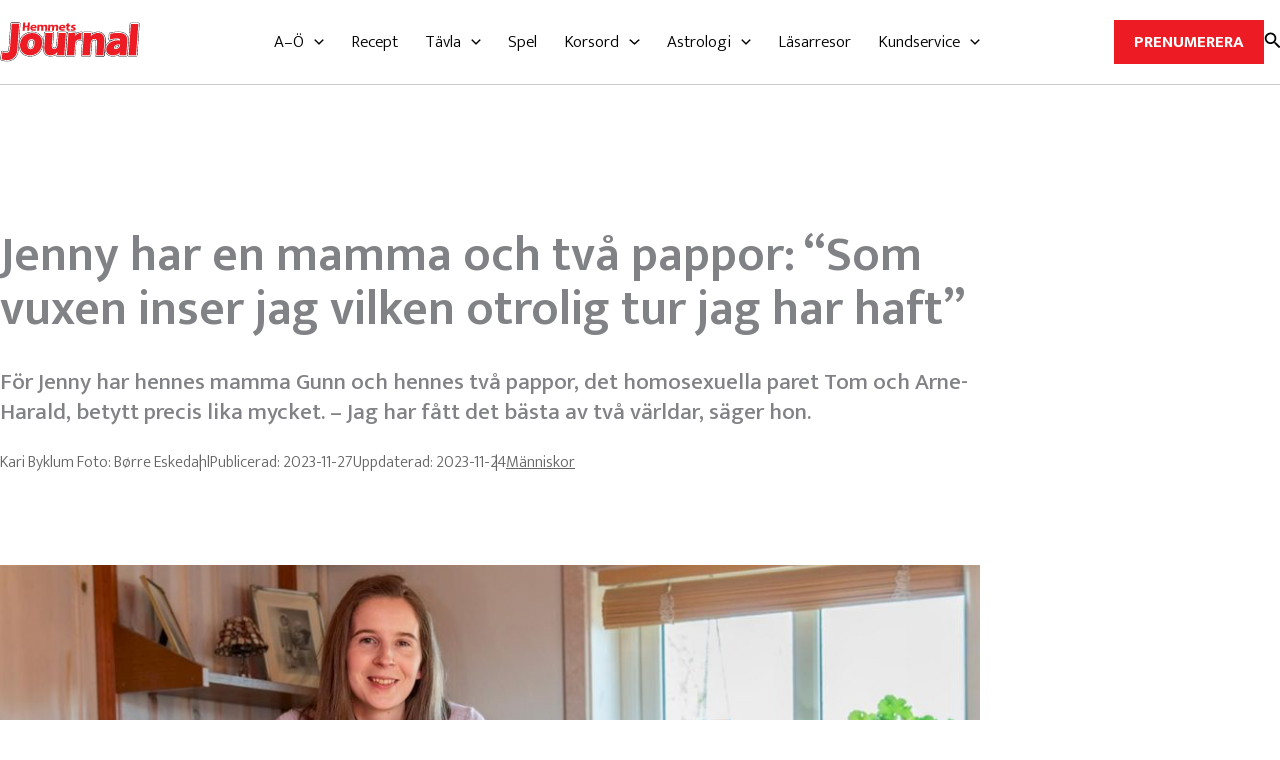

--- FILE ---
content_type: text/html; charset=UTF-8
request_url: https://www.hemtrevligt.se/hemmetsjournal/artiklar/manniskor/20231127/jenny-har-en-mamma-och-tva-pappor/
body_size: 38258
content:
<!DOCTYPE html>
<html lang="sv-SE">

<head>
    <script src="https://www.hemtrevligt.se/hemmetsjournal/app/themes/story-house-egmont-theme/js/cmp.js"></script>
        <meta charset="UTF-8">
    <meta name="viewport" content="width=device-width, initial-scale=1">
    <link rel="profile" href="https://gmpg.org/xfn/11">

    <title>Jenny har en mamma och två pappor: &#8220;Haft otrolig tur&#8221;</title>
	<style>img:is([sizes="auto" i], [sizes^="auto," i]) { contain-intrinsic-size: 3000px 1500px }</style>
	
<!-- The SEO Framework by Sybre Waaijer -->
<meta name="robots" content="max-snippet:-1,max-image-preview:large,max-video-preview:-1" />
<link rel="canonical" href="https://www.hemtrevligt.se/hemmetsjournal/artiklar/manniskor/20231127/jenny-har-en-mamma-och-tva-pappor/" />
<meta name="description" content="För Jenny har hennes mamma Gunn och hennes två pappor, det homosexuella paret Tom och Arne&#x2d;Harald, betytt precis lika mycket." />
<meta property="og:type" content="article" />
<meta property="og:locale" content="sv_SE" />
<meta property="og:site_name" content="Hemmets Journal" />
<meta property="og:title" content="Jenny har en mamma och två pappor: &#8220;Som vuxen inser jag vilken otrolig tur jag har haft&#8221;" />
<meta property="og:description" content="För Jenny har hennes mamma Gunn och hennes två pappor, det homosexuella paret Tom och Arne&#x2d;Harald, betytt precis lika mycket." />
<meta property="og:url" content="https://www.hemtrevligt.se/hemmetsjournal/artiklar/manniskor/20231127/jenny-har-en-mamma-och-tva-pappor/" />
<meta property="og:image" content="https://www.hemtrevligt.se/hemmetsjournal/app/uploads/2023/11/media-jenny-med-familj.jpg" />
<meta property="og:image:width" content="1600" />
<meta property="og:image:height" content="862" />
<meta property="article:published_time" content="2023-11-27T07:08:00+00:00" />
<meta property="article:modified_time" content="2023-11-24T12:09:48+00:00" />
<meta name="twitter:card" content="summary_large_image" />
<meta name="twitter:title" content="Jenny har en mamma och två pappor: &#8220;Som vuxen inser jag vilken otrolig tur jag har haft&#8221;" />
<meta name="twitter:description" content="För Jenny har hennes mamma Gunn och hennes två pappor, det homosexuella paret Tom och Arne&#x2d;Harald, betytt precis lika mycket." />
<meta name="twitter:image" content="https://www.hemtrevligt.se/hemmetsjournal/app/uploads/2023/11/media-jenny-med-familj.jpg" />
<script type="application/ld+json">{"@context":"https://schema.org","@graph":[{"@type":"WebSite","@id":"https://www.hemtrevligt.se/hemmetsjournal/#/schema/WebSite","url":"https://www.hemtrevligt.se/hemmetsjournal/","name":"Hemmets Journal","inLanguage":"sv-SE","potentialAction":{"@type":"SearchAction","target":{"@type":"EntryPoint","urlTemplate":"https://www.hemtrevligt.se/hemmetsjournal/search/{search_term_string}/"},"query-input":"required name=search_term_string"},"publisher":{"@type":"Organization","@id":"https://www.hemtrevligt.se/hemmetsjournal/#/schema/Organization","name":"Hemmets Journal","url":"https://www.hemtrevligt.se/hemmetsjournal/","logo":{"@type":"ImageObject","url":"https://www.hemtrevligt.se/hemmetsjournal/app/uploads/2023/09/cropped-media-hemtrevligt_favicon.png","contentUrl":"https://www.hemtrevligt.se/hemmetsjournal/app/uploads/2023/09/cropped-media-hemtrevligt_favicon.png","width":512,"height":512,"contentSize":"2244"}}},{"@type":"WebPage","@id":"https://www.hemtrevligt.se/hemmetsjournal/artiklar/manniskor/20231127/jenny-har-en-mamma-och-tva-pappor/","url":"https://www.hemtrevligt.se/hemmetsjournal/artiklar/manniskor/20231127/jenny-har-en-mamma-och-tva-pappor/","name":"Jenny har en mamma och två pappor: &#8220;Haft otrolig tur&#8221;","description":"För Jenny har hennes mamma Gunn och hennes två pappor, det homosexuella paret Tom och Arne&#x2d;Harald, betytt precis lika mycket.","inLanguage":"sv-SE","isPartOf":{"@id":"https://www.hemtrevligt.se/hemmetsjournal/#/schema/WebSite"},"breadcrumb":{"@type":"BreadcrumbList","@id":"https://www.hemtrevligt.se/hemmetsjournal/#/schema/BreadcrumbList","itemListElement":[{"@type":"ListItem","position":1,"item":"https://www.hemtrevligt.se/hemmetsjournal/","name":"Hemmets Journal"},{"@type":"ListItem","position":2,"item":"https://www.hemtrevligt.se/hemmetsjournal/kategori/manniskor/","name":"Category: Människor"},{"@type":"ListItem","position":3,"name":"Jenny har en mamma och två pappor: &#8220;Haft otrolig tur&#8221;"}]},"potentialAction":{"@type":"ReadAction","target":"https://www.hemtrevligt.se/hemmetsjournal/artiklar/manniskor/20231127/jenny-har-en-mamma-och-tva-pappor/"},"datePublished":"2023-11-27T07:08:00+00:00","dateModified":"2023-11-24T12:09:48+00:00","author":{"@type":"Person","@id":"https://www.hemtrevligt.se/hemmetsjournal/#/schema/Person/80d5a58220313c057351450efda26f90","name":"Mia Nilsson"}}]}</script>
<script type="application/ld+json">{"@context":"https://schema.org","@type":"NewsArticle","mainEntityOfPage":{"@type":"WebPage","@id":"https://www.hemtrevligt.se/hemmetsjournal/artiklar/manniskor/20231127/jenny-har-en-mamma-och-tva-pappor/"},"headline":"Jenny har en mamma och två pappor: &#8220;Som vuxen inser jag vilken otrolig tur jag har haft&#8221;","image":{"@type":"ImageObject","url":"https://www.hemtrevligt.se/hemmetsjournal/app/uploads/2023/11/media-jenny-med-familj.jpg","width":1600,"height":862},"datePublished":"2023-11-27T07:08:00+00:00","dateModified":"2023-11-24T12:09:48+00:00","author":{"@type":"Person","name":"Mia Nilsson","url":"https://www.hemtrevligt.se/hemmetsjournal/artiklar/author/mia/"},"publisher":{"@type":"Organization","name":"Hemmets Journal","logo":{"@type":"ImageObject","url":"https://www.hemtrevligt.se/hemmetsjournal/app/uploads/2023/09/cropped-media-hemtrevligt_favicon-60x60.png","width":60,"height":60}},"description":"För Jenny har hennes mamma Gunn och hennes två pappor, det homosexuella paret Tom och Arne&#x2d;Harald, betytt precis lika mycket."}</script>
<!-- / The SEO Framework by Sybre Waaijer | 5.91ms meta | 0.27ms boot -->

<link rel='dns-prefetch' href='//www.hemtrevligt.se' />
<link rel='dns-prefetch' href='//cdnjs.cloudflare.com' />
<link rel='dns-prefetch' href='//www.google.com' />
<link rel='dns-prefetch' href='//fonts.googleapis.com' />
<link rel="alternate" type="application/rss+xml" title="Hemmets Journal &raquo; Feed" href="https://www.hemtrevligt.se/hemmetsjournal/feed/" />
<script>
window._wpemojiSettings = {"baseUrl":"https:\/\/s.w.org\/images\/core\/emoji\/16.0.1\/72x72\/","ext":".png","svgUrl":"https:\/\/s.w.org\/images\/core\/emoji\/16.0.1\/svg\/","svgExt":".svg","source":{"concatemoji":"https:\/\/www.hemtrevligt.se\/hemmetsjournal\/wp\/wp-includes\/js\/wp-emoji-release.min.js?ver=6.8.3"}};
/*! This file is auto-generated */
!function(s,n){var o,i,e;function c(e){try{var t={supportTests:e,timestamp:(new Date).valueOf()};sessionStorage.setItem(o,JSON.stringify(t))}catch(e){}}function p(e,t,n){e.clearRect(0,0,e.canvas.width,e.canvas.height),e.fillText(t,0,0);var t=new Uint32Array(e.getImageData(0,0,e.canvas.width,e.canvas.height).data),a=(e.clearRect(0,0,e.canvas.width,e.canvas.height),e.fillText(n,0,0),new Uint32Array(e.getImageData(0,0,e.canvas.width,e.canvas.height).data));return t.every(function(e,t){return e===a[t]})}function u(e,t){e.clearRect(0,0,e.canvas.width,e.canvas.height),e.fillText(t,0,0);for(var n=e.getImageData(16,16,1,1),a=0;a<n.data.length;a++)if(0!==n.data[a])return!1;return!0}function f(e,t,n,a){switch(t){case"flag":return n(e,"\ud83c\udff3\ufe0f\u200d\u26a7\ufe0f","\ud83c\udff3\ufe0f\u200b\u26a7\ufe0f")?!1:!n(e,"\ud83c\udde8\ud83c\uddf6","\ud83c\udde8\u200b\ud83c\uddf6")&&!n(e,"\ud83c\udff4\udb40\udc67\udb40\udc62\udb40\udc65\udb40\udc6e\udb40\udc67\udb40\udc7f","\ud83c\udff4\u200b\udb40\udc67\u200b\udb40\udc62\u200b\udb40\udc65\u200b\udb40\udc6e\u200b\udb40\udc67\u200b\udb40\udc7f");case"emoji":return!a(e,"\ud83e\udedf")}return!1}function g(e,t,n,a){var r="undefined"!=typeof WorkerGlobalScope&&self instanceof WorkerGlobalScope?new OffscreenCanvas(300,150):s.createElement("canvas"),o=r.getContext("2d",{willReadFrequently:!0}),i=(o.textBaseline="top",o.font="600 32px Arial",{});return e.forEach(function(e){i[e]=t(o,e,n,a)}),i}function t(e){var t=s.createElement("script");t.src=e,t.defer=!0,s.head.appendChild(t)}"undefined"!=typeof Promise&&(o="wpEmojiSettingsSupports",i=["flag","emoji"],n.supports={everything:!0,everythingExceptFlag:!0},e=new Promise(function(e){s.addEventListener("DOMContentLoaded",e,{once:!0})}),new Promise(function(t){var n=function(){try{var e=JSON.parse(sessionStorage.getItem(o));if("object"==typeof e&&"number"==typeof e.timestamp&&(new Date).valueOf()<e.timestamp+604800&&"object"==typeof e.supportTests)return e.supportTests}catch(e){}return null}();if(!n){if("undefined"!=typeof Worker&&"undefined"!=typeof OffscreenCanvas&&"undefined"!=typeof URL&&URL.createObjectURL&&"undefined"!=typeof Blob)try{var e="postMessage("+g.toString()+"("+[JSON.stringify(i),f.toString(),p.toString(),u.toString()].join(",")+"));",a=new Blob([e],{type:"text/javascript"}),r=new Worker(URL.createObjectURL(a),{name:"wpTestEmojiSupports"});return void(r.onmessage=function(e){c(n=e.data),r.terminate(),t(n)})}catch(e){}c(n=g(i,f,p,u))}t(n)}).then(function(e){for(var t in e)n.supports[t]=e[t],n.supports.everything=n.supports.everything&&n.supports[t],"flag"!==t&&(n.supports.everythingExceptFlag=n.supports.everythingExceptFlag&&n.supports[t]);n.supports.everythingExceptFlag=n.supports.everythingExceptFlag&&!n.supports.flag,n.DOMReady=!1,n.readyCallback=function(){n.DOMReady=!0}}).then(function(){return e}).then(function(){var e;n.supports.everything||(n.readyCallback(),(e=n.source||{}).concatemoji?t(e.concatemoji):e.wpemoji&&e.twemoji&&(t(e.twemoji),t(e.wpemoji)))}))}((window,document),window._wpemojiSettings);
</script>
<link rel='stylesheet' id='wp-block-library-css' href='https://www.hemtrevligt.se/hemmetsjournal/wp/wp-includes/css/dist/block-library/style.min.css' media='all' />
<link rel='stylesheet' id='astra-theme-css-css' href='https://www.hemtrevligt.se/hemmetsjournal/app/themes/astra/assets/css/minified/main.min.css' media='all' />
<style id='astra-theme-css-inline-css'>
:root{--ast-post-nav-space:0;--ast-container-default-xlg-padding:3em;--ast-container-default-lg-padding:3em;--ast-container-default-slg-padding:2em;--ast-container-default-md-padding:3em;--ast-container-default-sm-padding:3em;--ast-container-default-xs-padding:2.4em;--ast-container-default-xxs-padding:1.8em;--ast-code-block-background:#EEEEEE;--ast-comment-inputs-background:#FAFAFA;--ast-normal-container-width:1340px;--ast-narrow-container-width:750px;--ast-blog-title-font-weight:normal;--ast-blog-meta-weight:inherit;--ast-global-color-primary:var(--ast-global-color-5);--ast-global-color-secondary:var(--ast-global-color-4);--ast-global-color-alternate-background:var(--ast-global-color-7);--ast-global-color-subtle-background:var(--ast-global-color-6);--ast-bg-style-guide:#F8FAFC;--ast-shadow-style-guide:0px 0px 4px 0 #00000057;--ast-global-dark-bg-style:#fff;--ast-global-dark-lfs:#fbfbfb;--ast-widget-bg-color:#fafafa;--ast-wc-container-head-bg-color:#fbfbfb;--ast-title-layout-bg:#eeeeee;--ast-search-border-color:#e7e7e7;--ast-lifter-hover-bg:#e6e6e6;--ast-gallery-block-color:#000;--srfm-color-input-label:var(--ast-global-color-2);}html{font-size:112.5%;}a{color:var(--ast-global-color-0);}a:hover,a:focus{color:var(--ast-global-color-1);}body,button,input,select,textarea,.ast-button,.ast-custom-button{font-family:'Mukta',sans-serif;font-weight:300;font-size:18px;font-size:1rem;line-height:var(--ast-body-line-height,1.6em);}blockquote{color:var(--ast-global-color-3);}p,.entry-content p{margin-bottom:0.95em;}h1,h2,h3,h4,h5,h6,.entry-content :where(h1,h2,h3,h4,h5,h6),.site-title,.site-title a{font-family:'Source Serif 4',serif;font-weight:400;line-height:1.2em;}.site-title{font-size:35px;font-size:1.9444444444444rem;display:none;}header .custom-logo-link img{max-width:220px;width:220px;}.astra-logo-svg{width:220px;}.site-header .site-description{font-size:15px;font-size:0.83333333333333rem;display:none;}.entry-title{font-size:30px;font-size:1.6666666666667rem;}.archive .ast-article-post .ast-article-inner,.blog .ast-article-post .ast-article-inner,.archive .ast-article-post .ast-article-inner:hover,.blog .ast-article-post .ast-article-inner:hover{overflow:hidden;}h1,.entry-content :where(h1){font-size:55px;font-size:3.0555555555556rem;font-weight:400;font-family:'Source Serif 4',serif;line-height:1.3em;}h2,.entry-content :where(h2){font-size:43px;font-size:2.3888888888889rem;font-weight:400;font-family:'Source Serif 4',serif;line-height:1.3em;}h3,.entry-content :where(h3){font-size:27px;font-size:1.5rem;font-weight:400;font-family:'Source Serif 4',serif;line-height:1.3em;}h4,.entry-content :where(h4){font-size:23px;font-size:1.2777777777778rem;line-height:1.3em;font-weight:400;font-family:'Source Serif 4',serif;}h5,.entry-content :where(h5){font-size:1.2em;line-height:1.4em;font-weight:normal;font-family:'Source Serif 4',serif;}h6,.entry-content :where(h6){font-size:1em;line-height:1.4em;font-weight:600;font-family:'Source Serif 4',serif;}::selection{background-color:var(--ast-global-color-0);color:#ffffff;}body,h1,h2,h3,h4,h5,h6,.entry-title a,.entry-content :where(h1,h2,h3,h4,h5,h6){color:var(--ast-global-color-3);}.tagcloud a:hover,.tagcloud a:focus,.tagcloud a.current-item{color:#ffffff;border-color:var(--ast-global-color-0);background-color:var(--ast-global-color-0);}input:focus,input[type="text"]:focus,input[type="email"]:focus,input[type="url"]:focus,input[type="password"]:focus,input[type="reset"]:focus,input[type="search"]:focus,textarea:focus{border-color:var(--ast-global-color-0);}input[type="radio"]:checked,input[type=reset],input[type="checkbox"]:checked,input[type="checkbox"]:hover:checked,input[type="checkbox"]:focus:checked,input[type=range]::-webkit-slider-thumb{border-color:var(--ast-global-color-0);background-color:var(--ast-global-color-0);box-shadow:none;}.site-footer a:hover + .post-count,.site-footer a:focus + .post-count{background:var(--ast-global-color-0);border-color:var(--ast-global-color-0);}.single .nav-links .nav-previous,.single .nav-links .nav-next{color:var(--ast-global-color-0);}.entry-meta,.entry-meta *{line-height:1.45;color:var(--ast-global-color-0);}.entry-meta a:not(.ast-button):hover,.entry-meta a:not(.ast-button):hover *,.entry-meta a:not(.ast-button):focus,.entry-meta a:not(.ast-button):focus *,.page-links > .page-link,.page-links .page-link:hover,.post-navigation a:hover{color:var(--ast-global-color-1);}#cat option,.secondary .calendar_wrap thead a,.secondary .calendar_wrap thead a:visited{color:var(--ast-global-color-0);}.secondary .calendar_wrap #today,.ast-progress-val span{background:var(--ast-global-color-0);}.secondary a:hover + .post-count,.secondary a:focus + .post-count{background:var(--ast-global-color-0);border-color:var(--ast-global-color-0);}.calendar_wrap #today > a{color:#ffffff;}.page-links .page-link,.single .post-navigation a{color:var(--ast-global-color-0);}.ast-search-menu-icon .search-form button.search-submit{padding:0 4px;}.ast-search-menu-icon form.search-form{padding-right:0;}.ast-search-menu-icon.slide-search input.search-field{width:0;}.ast-header-search .ast-search-menu-icon.ast-dropdown-active .search-form,.ast-header-search .ast-search-menu-icon.ast-dropdown-active .search-field:focus{transition:all 0.2s;}.search-form input.search-field:focus{outline:none;}.ast-archive-title{color:var(--ast-global-color-3);}.widget-title,.widget .wp-block-heading{font-size:25px;font-size:1.3888888888889rem;color:var(--ast-global-color-3);}.single .ast-author-details .author-title{color:var(--ast-global-color-1);}#secondary,#secondary button,#secondary input,#secondary select,#secondary textarea{font-size:18px;font-size:1rem;}.ast-single-post .entry-content a,.ast-comment-content a:not(.ast-comment-edit-reply-wrap a){text-decoration:underline;}.ast-single-post .wp-block-button .wp-block-button__link,.ast-single-post .entry-content .uagb-tab a,.ast-single-post .entry-content .uagb-ifb-cta a,.ast-single-post .entry-content .wp-block-uagb-buttons a,.ast-single-post .entry-content .uabb-module-content a,.ast-single-post .entry-content .uagb-post-grid a,.ast-single-post .entry-content .uagb-timeline a,.ast-single-post .entry-content .uagb-toc__wrap a,.ast-single-post .entry-content .uagb-taxomony-box a,.entry-content .wp-block-latest-posts > li > a,.ast-single-post .entry-content .wp-block-file__button,a.ast-post-filter-single,.ast-single-post .wp-block-buttons .wp-block-button.is-style-outline .wp-block-button__link,.ast-single-post .ast-comment-content .comment-reply-link,.ast-single-post .ast-comment-content .comment-edit-link{text-decoration:none;}.ast-search-menu-icon.slide-search a:focus-visible:focus-visible,.astra-search-icon:focus-visible,#close:focus-visible,a:focus-visible,.ast-menu-toggle:focus-visible,.site .skip-link:focus-visible,.wp-block-loginout input:focus-visible,.wp-block-search.wp-block-search__button-inside .wp-block-search__inside-wrapper,.ast-header-navigation-arrow:focus-visible,.ast-orders-table__row .ast-orders-table__cell:focus-visible,a#ast-apply-coupon:focus-visible,#ast-apply-coupon:focus-visible,#close:focus-visible,.button.search-submit:focus-visible,#search_submit:focus,.normal-search:focus-visible,.ast-header-account-wrap:focus-visible,.astra-cart-drawer-close:focus,.ast-single-variation:focus,.ast-button:focus{outline-style:dotted;outline-color:inherit;outline-width:thin;}input:focus,input[type="text"]:focus,input[type="email"]:focus,input[type="url"]:focus,input[type="password"]:focus,input[type="reset"]:focus,input[type="search"]:focus,input[type="number"]:focus,textarea:focus,.wp-block-search__input:focus,[data-section="section-header-mobile-trigger"] .ast-button-wrap .ast-mobile-menu-trigger-minimal:focus,.ast-mobile-popup-drawer.active .menu-toggle-close:focus,#ast-scroll-top:focus,#coupon_code:focus,#ast-coupon-code:focus{border-style:dotted;border-color:inherit;border-width:thin;}input{outline:none;}.ast-logo-title-inline .site-logo-img{padding-right:1em;}.site-logo-img img{ transition:all 0.2s linear;}body .ast-oembed-container *{position:absolute;top:0;width:100%;height:100%;left:0;}body .wp-block-embed-pocket-casts .ast-oembed-container *{position:unset;}.ast-single-post-featured-section + article {margin-top: 2em;}.site-content .ast-single-post-featured-section img {width: 100%;overflow: hidden;object-fit: cover;}.ast-separate-container .site-content .ast-single-post-featured-section + article {margin-top: -80px;z-index: 9;position: relative;border-radius: 4px;}@media (min-width: 922px) {.ast-no-sidebar .site-content .ast-article-image-container--wide {margin-left: -120px;margin-right: -120px;max-width: unset;width: unset;}.ast-left-sidebar .site-content .ast-article-image-container--wide,.ast-right-sidebar .site-content .ast-article-image-container--wide {margin-left: -10px;margin-right: -10px;}.site-content .ast-article-image-container--full {margin-left: calc( -50vw + 50%);margin-right: calc( -50vw + 50%);max-width: 100vw;width: 100vw;}.ast-left-sidebar .site-content .ast-article-image-container--full,.ast-right-sidebar .site-content .ast-article-image-container--full {margin-left: -10px;margin-right: -10px;max-width: inherit;width: auto;}}.site > .ast-single-related-posts-container {margin-top: 0;}@media (min-width: 922px) {.ast-desktop .ast-container--narrow {max-width: var(--ast-narrow-container-width);margin: 0 auto;}}#secondary {margin: 4em 0 2.5em;word-break: break-word;line-height: 2;}#secondary li {margin-bottom: 0.75em;}#secondary li:last-child {margin-bottom: 0;}@media (max-width: 768px) {.js_active .ast-plain-container.ast-single-post #secondary {margin-top: 1.5em;}}.ast-separate-container.ast-two-container #secondary .widget {background-color: #fff;padding: 2em;margin-bottom: 2em;}@media (min-width: 993px) {.ast-left-sidebar #secondary {padding-right: 60px;}.ast-right-sidebar #secondary {padding-left: 60px;}}@media (max-width: 993px) {.ast-right-sidebar #secondary {padding-left: 30px;}.ast-left-sidebar #secondary {padding-right: 30px;}}@media (min-width: 993px) {.ast-page-builder-template.ast-left-sidebar #secondary {padding-left: 60px;}.ast-page-builder-template.ast-right-sidebar #secondary {padding-right: 60px;}}@media (max-width: 993px) {.ast-page-builder-template.ast-right-sidebar #secondary {padding-right: 30px;}.ast-page-builder-template.ast-left-sidebar #secondary {padding-left: 30px;}}@media (max-width:921.9px){#ast-desktop-header{display:none;}}@media (min-width:922px){#ast-mobile-header{display:none;}}@media( max-width: 420px ) {.single .nav-links .nav-previous,.single .nav-links .nav-next {width: 100%;text-align: center;}}.wp-block-buttons.aligncenter{justify-content:center;}@media (max-width:921px){.ast-theme-transparent-header #primary,.ast-theme-transparent-header #secondary{padding:0;}}@media (max-width:921px){.ast-plain-container.ast-no-sidebar #primary{padding:0;}}.ast-plain-container.ast-no-sidebar #primary{margin-top:0;margin-bottom:0;}@media (min-width:1200px){.ast-plain-container.ast-no-sidebar #primary{margin-top:60px;margin-bottom:60px;}}.wp-block-button.is-style-outline .wp-block-button__link{border-color:var(--ast-global-color-0);}div.wp-block-button.is-style-outline > .wp-block-button__link:not(.has-text-color),div.wp-block-button.wp-block-button__link.is-style-outline:not(.has-text-color){color:var(--ast-global-color-0);}.wp-block-button.is-style-outline .wp-block-button__link:hover,.wp-block-buttons .wp-block-button.is-style-outline .wp-block-button__link:focus,.wp-block-buttons .wp-block-button.is-style-outline > .wp-block-button__link:not(.has-text-color):hover,.wp-block-buttons .wp-block-button.wp-block-button__link.is-style-outline:not(.has-text-color):hover{color:#ffffff;background-color:var(--ast-global-color-1);border-color:var(--ast-global-color-1);}.post-page-numbers.current .page-link,.ast-pagination .page-numbers.current{color:#ffffff;border-color:var(--ast-global-color-0);background-color:var(--ast-global-color-0);}.wp-block-button.is-style-outline .wp-block-button__link.wp-element-button,.ast-outline-button{border-color:var(--ast-global-color-0);font-family:inherit;font-weight:inherit;line-height:1em;border-top-left-radius:2px;border-top-right-radius:2px;border-bottom-right-radius:2px;border-bottom-left-radius:2px;}.wp-block-buttons .wp-block-button.is-style-outline > .wp-block-button__link:not(.has-text-color),.wp-block-buttons .wp-block-button.wp-block-button__link.is-style-outline:not(.has-text-color),.ast-outline-button{color:var(--ast-global-color-0);}.wp-block-button.is-style-outline .wp-block-button__link:hover,.wp-block-buttons .wp-block-button.is-style-outline .wp-block-button__link:focus,.wp-block-buttons .wp-block-button.is-style-outline > .wp-block-button__link:not(.has-text-color):hover,.wp-block-buttons .wp-block-button.wp-block-button__link.is-style-outline:not(.has-text-color):hover,.ast-outline-button:hover,.ast-outline-button:focus,.wp-block-uagb-buttons-child .uagb-buttons-repeater.ast-outline-button:hover,.wp-block-uagb-buttons-child .uagb-buttons-repeater.ast-outline-button:focus{color:#ffffff;background-color:var(--ast-global-color-1);border-color:var(--ast-global-color-1);}.wp-block-button .wp-block-button__link.wp-element-button.is-style-outline:not(.has-background),.wp-block-button.is-style-outline>.wp-block-button__link.wp-element-button:not(.has-background),.ast-outline-button{background-color:transparent;}.entry-content[data-ast-blocks-layout] > figure{margin-bottom:1em;}h1.widget-title{font-weight:400;}h2.widget-title{font-weight:400;}h3.widget-title{font-weight:400;}#page{display:flex;flex-direction:column;min-height:100vh;}.ast-404-layout-1 h1.page-title{color:var(--ast-global-color-2);}.single .post-navigation a{line-height:1em;height:inherit;}.error-404 .page-sub-title{font-size:1.5rem;font-weight:inherit;}.search .site-content .content-area .search-form{margin-bottom:0;}#page .site-content{flex-grow:1;}.widget{margin-bottom:1.25em;}#secondary li{line-height:1.5em;}#secondary .wp-block-group h2{margin-bottom:0.7em;}#secondary h2{font-size:1.7rem;}.ast-separate-container .ast-article-post,.ast-separate-container .ast-article-single,.ast-separate-container .comment-respond{padding:3em;}.ast-separate-container .ast-article-single .ast-article-single{padding:0;}.ast-article-single .wp-block-post-template-is-layout-grid{padding-left:0;}.ast-separate-container .comments-title,.ast-narrow-container .comments-title{padding:1.5em 2em;}.ast-page-builder-template .comment-form-textarea,.ast-comment-formwrap .ast-grid-common-col{padding:0;}.ast-comment-formwrap{padding:0;display:inline-flex;column-gap:20px;width:100%;margin-left:0;margin-right:0;}.comments-area textarea#comment:focus,.comments-area textarea#comment:active,.comments-area .ast-comment-formwrap input[type="text"]:focus,.comments-area .ast-comment-formwrap input[type="text"]:active {box-shadow:none;outline:none;}.archive.ast-page-builder-template .entry-header{margin-top:2em;}.ast-page-builder-template .ast-comment-formwrap{width:100%;}.entry-title{margin-bottom:0.5em;}.ast-archive-description p{font-size:inherit;font-weight:inherit;line-height:inherit;}.ast-separate-container .ast-comment-list li.depth-1,.hentry{margin-bottom:2em;}@media (min-width:921px){.ast-left-sidebar.ast-page-builder-template #secondary,.archive.ast-right-sidebar.ast-page-builder-template .site-main{padding-left:20px;padding-right:20px;}}@media (max-width:544px){.ast-comment-formwrap.ast-row{column-gap:10px;display:inline-block;}#ast-commentform .ast-grid-common-col{position:relative;width:100%;}}@media (min-width:1201px){.ast-separate-container .ast-article-post,.ast-separate-container .ast-article-single,.ast-separate-container .ast-author-box,.ast-separate-container .ast-404-layout-1,.ast-separate-container .no-results{padding:3em;}}@media (max-width:921px){.ast-left-sidebar #content > .ast-container{display:flex;flex-direction:column-reverse;width:100%;}}@media (max-width:921px){#secondary.secondary{padding-top:0;}.ast-separate-container.ast-right-sidebar #secondary{padding-left:1em;padding-right:1em;}.ast-separate-container.ast-two-container #secondary{padding-left:0;padding-right:0;}.ast-page-builder-template .entry-header #secondary,.ast-page-builder-template #secondary{margin-top:1.5em;}}@media (max-width:921px){.ast-right-sidebar #primary{padding-right:0;}.ast-page-builder-template.ast-left-sidebar #secondary,.ast-page-builder-template.ast-right-sidebar #secondary{padding-right:20px;padding-left:20px;}.ast-right-sidebar #secondary,.ast-left-sidebar #primary{padding-left:0;}.ast-left-sidebar #secondary{padding-right:0;}}@media (min-width:922px){.ast-separate-container.ast-right-sidebar #primary,.ast-separate-container.ast-left-sidebar #primary{border:0;}.search-no-results.ast-separate-container #primary{margin-bottom:4em;}}@media (min-width:922px){.ast-right-sidebar #primary{border-right:1px solid var(--ast-border-color);}.ast-left-sidebar #primary{border-left:1px solid var(--ast-border-color);}.ast-right-sidebar #secondary{border-left:1px solid var(--ast-border-color);margin-left:-1px;}.ast-left-sidebar #secondary{border-right:1px solid var(--ast-border-color);margin-right:-1px;}.ast-separate-container.ast-two-container.ast-right-sidebar #secondary{padding-left:30px;padding-right:0;}.ast-separate-container.ast-two-container.ast-left-sidebar #secondary{padding-right:30px;padding-left:0;}.ast-separate-container.ast-right-sidebar #secondary,.ast-separate-container.ast-left-sidebar #secondary{border:0;margin-left:auto;margin-right:auto;}.ast-separate-container.ast-two-container #secondary .widget:last-child{margin-bottom:0;}}.wp-block-button .wp-block-button__link{color:#ffffff;}.wp-block-button .wp-block-button__link:hover,.wp-block-button .wp-block-button__link:focus{color:#ffffff;background-color:var(--ast-global-color-1);border-color:var(--ast-global-color-1);}.wp-block-button .wp-block-button__link,.wp-block-search .wp-block-search__button,body .wp-block-file .wp-block-file__button{border-color:var(--ast-global-color-0);background-color:var(--ast-global-color-0);color:#ffffff;font-family:inherit;font-weight:inherit;line-height:1em;border-top-left-radius:2px;border-top-right-radius:2px;border-bottom-right-radius:2px;border-bottom-left-radius:2px;padding-top:15px;padding-right:30px;padding-bottom:15px;padding-left:30px;}@media (max-width:921px){.wp-block-button .wp-block-button__link,.wp-block-search .wp-block-search__button,body .wp-block-file .wp-block-file__button{padding-top:14px;padding-right:28px;padding-bottom:14px;padding-left:28px;}}@media (max-width:544px){.wp-block-button .wp-block-button__link,.wp-block-search .wp-block-search__button,body .wp-block-file .wp-block-file__button{padding-top:12px;padding-right:24px;padding-bottom:12px;padding-left:24px;}}.menu-toggle,button,.ast-button,.ast-custom-button,.button,input#submit,input[type="button"],input[type="submit"],input[type="reset"],form[CLASS*="wp-block-search__"].wp-block-search .wp-block-search__inside-wrapper .wp-block-search__button,body .wp-block-file .wp-block-file__button,.search .search-submit{border-style:solid;border-top-width:0;border-right-width:0;border-left-width:0;border-bottom-width:0;color:#ffffff;border-color:var(--ast-global-color-0);background-color:var(--ast-global-color-0);padding-top:15px;padding-right:30px;padding-bottom:15px;padding-left:30px;font-family:inherit;font-weight:inherit;line-height:1em;border-top-left-radius:2px;border-top-right-radius:2px;border-bottom-right-radius:2px;border-bottom-left-radius:2px;}button:focus,.menu-toggle:hover,button:hover,.ast-button:hover,.ast-custom-button:hover .button:hover,.ast-custom-button:hover ,input[type=reset]:hover,input[type=reset]:focus,input#submit:hover,input#submit:focus,input[type="button"]:hover,input[type="button"]:focus,input[type="submit"]:hover,input[type="submit"]:focus,form[CLASS*="wp-block-search__"].wp-block-search .wp-block-search__inside-wrapper .wp-block-search__button:hover,form[CLASS*="wp-block-search__"].wp-block-search .wp-block-search__inside-wrapper .wp-block-search__button:focus,body .wp-block-file .wp-block-file__button:hover,body .wp-block-file .wp-block-file__button:focus{color:#ffffff;background-color:var(--ast-global-color-1);border-color:var(--ast-global-color-1);}form[CLASS*="wp-block-search__"].wp-block-search .wp-block-search__inside-wrapper .wp-block-search__button.has-icon{padding-top:calc(15px - 3px);padding-right:calc(30px - 3px);padding-bottom:calc(15px - 3px);padding-left:calc(30px - 3px);}@media (max-width:921px){.menu-toggle,button,.ast-button,.ast-custom-button,.button,input#submit,input[type="button"],input[type="submit"],input[type="reset"],form[CLASS*="wp-block-search__"].wp-block-search .wp-block-search__inside-wrapper .wp-block-search__button,body .wp-block-file .wp-block-file__button,.search .search-submit{padding-top:14px;padding-right:28px;padding-bottom:14px;padding-left:28px;}}@media (max-width:544px){.menu-toggle,button,.ast-button,.ast-custom-button,.button,input#submit,input[type="button"],input[type="submit"],input[type="reset"],form[CLASS*="wp-block-search__"].wp-block-search .wp-block-search__inside-wrapper .wp-block-search__button,body .wp-block-file .wp-block-file__button,.search .search-submit{padding-top:12px;padding-right:24px;padding-bottom:12px;padding-left:24px;}}@media (max-width:921px){.ast-mobile-header-stack .main-header-bar .ast-search-menu-icon{display:inline-block;}.ast-header-break-point.ast-header-custom-item-outside .ast-mobile-header-stack .main-header-bar .ast-search-icon{margin:0;}.ast-comment-avatar-wrap img{max-width:2.5em;}.ast-comment-meta{padding:0 1.8888em 1.3333em;}.ast-separate-container .ast-comment-list li.depth-1{padding:1.5em 2.14em;}.ast-separate-container .comment-respond{padding:2em 2.14em;}}@media (min-width:544px){.ast-container{max-width:100%;}}@media (max-width:544px){.ast-separate-container .ast-article-post,.ast-separate-container .ast-article-single,.ast-separate-container .comments-title,.ast-separate-container .ast-archive-description{padding:1.5em 1em;}.ast-separate-container #content .ast-container{padding-left:0.54em;padding-right:0.54em;}.ast-separate-container .ast-comment-list .bypostauthor{padding:.5em;}.ast-search-menu-icon.ast-dropdown-active .search-field{width:170px;}.ast-separate-container #secondary{padding-top:0;}.ast-separate-container.ast-two-container #secondary .widget{margin-bottom:1.5em;padding-left:1em;padding-right:1em;}}@media (max-width:921px){.ast-header-break-point .ast-search-menu-icon.slide-search .search-form{right:0;}.ast-header-break-point .ast-mobile-header-stack .ast-search-menu-icon.slide-search .search-form{right:-1em;}} #ast-mobile-header .ast-site-header-cart-li a{pointer-events:none;}.ast-separate-container{background-color:var(--ast-global-color-4);background-image:none;}@media (max-width:921px){.widget-title{font-size:22px;font-size:1.375rem;}body,button,input,select,textarea,.ast-button,.ast-custom-button{font-size:16px;font-size:0.88888888888889rem;}#secondary,#secondary button,#secondary input,#secondary select,#secondary textarea{font-size:16px;font-size:0.88888888888889rem;}.site-title{display:none;}.site-header .site-description{display:none;}h1,.entry-content :where(h1){font-size:30px;}h2,.entry-content :where(h2){font-size:25px;}h3,.entry-content :where(h3){font-size:20px;}.astra-logo-svg{width:220px;}header .custom-logo-link img,.ast-header-break-point .site-logo-img .custom-mobile-logo-link img{max-width:220px;width:220px;}}@media (max-width:544px){.widget-title{font-size:22px;font-size:1.375rem;}body,button,input,select,textarea,.ast-button,.ast-custom-button{font-size:16px;font-size:0.88888888888889rem;}#secondary,#secondary button,#secondary input,#secondary select,#secondary textarea{font-size:16px;font-size:0.88888888888889rem;}.site-title{display:none;}.site-header .site-description{display:none;}h1,.entry-content :where(h1){font-size:30px;}h2,.entry-content :where(h2){font-size:25px;}h3,.entry-content :where(h3){font-size:20px;}header .custom-logo-link img,.ast-header-break-point .site-branding img,.ast-header-break-point .custom-logo-link img{max-width:180px;width:180px;}.astra-logo-svg{width:180px;}.astra-logo-svg:not(.sticky-custom-logo .astra-logo-svg,.transparent-custom-logo .astra-logo-svg,.advanced-header-logo .astra-logo-svg){height:51px;}.ast-header-break-point .site-logo-img .custom-mobile-logo-link img{max-width:180px;}}@media (max-width:544px){html{font-size:112.5%;}}@media (min-width:922px){.ast-container{max-width:1380px;}}@media (min-width:922px){.site-content .ast-container{display:flex;}}@media (max-width:921px){.site-content .ast-container{flex-direction:column;}}@media (min-width:922px){.main-header-menu .sub-menu .menu-item.ast-left-align-sub-menu:hover > .sub-menu,.main-header-menu .sub-menu .menu-item.ast-left-align-sub-menu.focus > .sub-menu{margin-left:-0px;}}.site .comments-area{padding-bottom:3em;}.footer-widget-area[data-section^="section-fb-html-"] .ast-builder-html-element{text-align:center;}.wp-block-file {display: flex;align-items: center;flex-wrap: wrap;justify-content: space-between;}.wp-block-pullquote {border: none;}.wp-block-pullquote blockquote::before {content: "\201D";font-family: "Helvetica",sans-serif;display: flex;transform: rotate( 180deg );font-size: 6rem;font-style: normal;line-height: 1;font-weight: bold;align-items: center;justify-content: center;}.has-text-align-right > blockquote::before {justify-content: flex-start;}.has-text-align-left > blockquote::before {justify-content: flex-end;}figure.wp-block-pullquote.is-style-solid-color blockquote {max-width: 100%;text-align: inherit;}:root {--wp--custom--ast-default-block-top-padding: 3em;--wp--custom--ast-default-block-right-padding: 3em;--wp--custom--ast-default-block-bottom-padding: 3em;--wp--custom--ast-default-block-left-padding: 3em;--wp--custom--ast-container-width: 1340px;--wp--custom--ast-content-width-size: 1020px;--wp--custom--ast-wide-width-size: calc(1340px + var(--wp--custom--ast-default-block-left-padding) + var(--wp--custom--ast-default-block-right-padding));}.ast-narrow-container {--wp--custom--ast-content-width-size: 750px;--wp--custom--ast-wide-width-size: 750px;}@media(max-width: 921px) {:root {--wp--custom--ast-default-block-top-padding: 3em;--wp--custom--ast-default-block-right-padding: 2em;--wp--custom--ast-default-block-bottom-padding: 3em;--wp--custom--ast-default-block-left-padding: 2em;}}@media(max-width: 544px) {:root {--wp--custom--ast-default-block-top-padding: 3em;--wp--custom--ast-default-block-right-padding: 1.5em;--wp--custom--ast-default-block-bottom-padding: 3em;--wp--custom--ast-default-block-left-padding: 1.5em;}}.entry-content > .wp-block-group,.entry-content > .wp-block-cover,.entry-content > .wp-block-columns {padding-top: var(--wp--custom--ast-default-block-top-padding);padding-right: var(--wp--custom--ast-default-block-right-padding);padding-bottom: var(--wp--custom--ast-default-block-bottom-padding);padding-left: var(--wp--custom--ast-default-block-left-padding);}.ast-plain-container.ast-no-sidebar .entry-content > .alignfull,.ast-page-builder-template .ast-no-sidebar .entry-content > .alignfull {margin-left: calc( -50vw + 50%);margin-right: calc( -50vw + 50%);max-width: 100vw;width: 100vw;}.ast-plain-container.ast-no-sidebar .entry-content .alignfull .alignfull,.ast-page-builder-template.ast-no-sidebar .entry-content .alignfull .alignfull,.ast-plain-container.ast-no-sidebar .entry-content .alignfull .alignwide,.ast-page-builder-template.ast-no-sidebar .entry-content .alignfull .alignwide,.ast-plain-container.ast-no-sidebar .entry-content .alignwide .alignfull,.ast-page-builder-template.ast-no-sidebar .entry-content .alignwide .alignfull,.ast-plain-container.ast-no-sidebar .entry-content .alignwide .alignwide,.ast-page-builder-template.ast-no-sidebar .entry-content .alignwide .alignwide,.ast-plain-container.ast-no-sidebar .entry-content .wp-block-column .alignfull,.ast-page-builder-template.ast-no-sidebar .entry-content .wp-block-column .alignfull,.ast-plain-container.ast-no-sidebar .entry-content .wp-block-column .alignwide,.ast-page-builder-template.ast-no-sidebar .entry-content .wp-block-column .alignwide {margin-left: auto;margin-right: auto;width: 100%;}[data-ast-blocks-layout] .wp-block-separator:not(.is-style-dots) {height: 0;}[data-ast-blocks-layout] .wp-block-separator {margin: 20px auto;}[data-ast-blocks-layout] .wp-block-separator:not(.is-style-wide):not(.is-style-dots) {max-width: 100px;}[data-ast-blocks-layout] .wp-block-separator.has-background {padding: 0;}.entry-content[data-ast-blocks-layout] > * {max-width: var(--wp--custom--ast-content-width-size);margin-left: auto;margin-right: auto;}.entry-content[data-ast-blocks-layout] > .alignwide {max-width: var(--wp--custom--ast-wide-width-size);}.entry-content[data-ast-blocks-layout] .alignfull {max-width: none;}.entry-content .wp-block-columns {margin-bottom: 0;}blockquote {margin: 1.5em;border-color: rgba(0,0,0,0.05);}.wp-block-quote:not(.has-text-align-right):not(.has-text-align-center) {border-left: 5px solid rgba(0,0,0,0.05);}.has-text-align-right > blockquote,blockquote.has-text-align-right {border-right: 5px solid rgba(0,0,0,0.05);}.has-text-align-left > blockquote,blockquote.has-text-align-left {border-left: 5px solid rgba(0,0,0,0.05);}.wp-block-site-tagline,.wp-block-latest-posts .read-more {margin-top: 15px;}.wp-block-loginout p label {display: block;}.wp-block-loginout p:not(.login-remember):not(.login-submit) input {width: 100%;}.wp-block-loginout input:focus {border-color: transparent;}.wp-block-loginout input:focus {outline: thin dotted;}.entry-content .wp-block-media-text .wp-block-media-text__content {padding: 0 0 0 8%;}.entry-content .wp-block-media-text.has-media-on-the-right .wp-block-media-text__content {padding: 0 8% 0 0;}.entry-content .wp-block-media-text.has-background .wp-block-media-text__content {padding: 8%;}.entry-content .wp-block-cover:not([class*="background-color"]):not(.has-text-color.has-link-color) .wp-block-cover__inner-container,.entry-content .wp-block-cover:not([class*="background-color"]) .wp-block-cover-image-text,.entry-content .wp-block-cover:not([class*="background-color"]) .wp-block-cover-text,.entry-content .wp-block-cover-image:not([class*="background-color"]) .wp-block-cover__inner-container,.entry-content .wp-block-cover-image:not([class*="background-color"]) .wp-block-cover-image-text,.entry-content .wp-block-cover-image:not([class*="background-color"]) .wp-block-cover-text {color: var(--ast-global-color-primary,var(--ast-global-color-5));}.wp-block-loginout .login-remember input {width: 1.1rem;height: 1.1rem;margin: 0 5px 4px 0;vertical-align: middle;}.wp-block-latest-posts > li > *:first-child,.wp-block-latest-posts:not(.is-grid) > li:first-child {margin-top: 0;}.entry-content > .wp-block-buttons,.entry-content > .wp-block-uagb-buttons {margin-bottom: 1.5em;}.wp-block-search__inside-wrapper .wp-block-search__input {padding: 0 10px;color: var(--ast-global-color-3);background: var(--ast-global-color-primary,var(--ast-global-color-5));border-color: var(--ast-border-color);}.wp-block-latest-posts .read-more {margin-bottom: 1.5em;}.wp-block-search__no-button .wp-block-search__inside-wrapper .wp-block-search__input {padding-top: 5px;padding-bottom: 5px;}.wp-block-latest-posts .wp-block-latest-posts__post-date,.wp-block-latest-posts .wp-block-latest-posts__post-author {font-size: 1rem;}.wp-block-latest-posts > li > *,.wp-block-latest-posts:not(.is-grid) > li {margin-top: 12px;margin-bottom: 12px;}.ast-page-builder-template .entry-content[data-ast-blocks-layout] > .alignwide:where(:not(.uagb-is-root-container):not(.spectra-is-root-container)) > * {max-width: var(--wp--custom--ast-wide-width-size);}.ast-page-builder-template .entry-content[data-ast-blocks-layout] > .inherit-container-width > *,.ast-page-builder-template .entry-content[data-ast-blocks-layout] > *:not(.wp-block-group):where(:not(.uagb-is-root-container):not(.spectra-is-root-container)) > *,.entry-content[data-ast-blocks-layout] > .wp-block-cover .wp-block-cover__inner-container {max-width: var(--wp--custom--ast-content-width-size) ;margin-left: auto;margin-right: auto;}.ast-page-builder-template .entry-content[data-ast-blocks-layout] > *,.ast-page-builder-template .entry-content[data-ast-blocks-layout] > .alignfull:where(:not(.wp-block-group):not(.uagb-is-root-container):not(.spectra-is-root-container)) > * {max-width: none;}.entry-content[data-ast-blocks-layout] .wp-block-cover:not(.alignleft):not(.alignright) {width: auto;}@media(max-width: 1200px) {.ast-separate-container .entry-content > .alignfull,.ast-separate-container .entry-content[data-ast-blocks-layout] > .alignwide,.ast-plain-container .entry-content[data-ast-blocks-layout] > .alignwide,.ast-plain-container .entry-content .alignfull {margin-left: calc(-1 * min(var(--ast-container-default-xlg-padding),20px)) ;margin-right: calc(-1 * min(var(--ast-container-default-xlg-padding),20px));}}@media(min-width: 1201px) {.ast-separate-container .entry-content > .alignfull {margin-left: calc(-1 * var(--ast-container-default-xlg-padding) );margin-right: calc(-1 * var(--ast-container-default-xlg-padding) );}.ast-separate-container .entry-content[data-ast-blocks-layout] > .alignwide,.ast-plain-container .entry-content[data-ast-blocks-layout] > .alignwide {margin-left: calc(-1 * var(--wp--custom--ast-default-block-left-padding) );margin-right: calc(-1 * var(--wp--custom--ast-default-block-right-padding) );}}@media(min-width: 921px) {.ast-separate-container .entry-content .wp-block-group.alignwide:not(.inherit-container-width) > :where(:not(.alignleft):not(.alignright)),.ast-plain-container .entry-content .wp-block-group.alignwide:not(.inherit-container-width) > :where(:not(.alignleft):not(.alignright)) {max-width: calc( var(--wp--custom--ast-content-width-size) + 80px );}.ast-plain-container.ast-right-sidebar .entry-content[data-ast-blocks-layout] .alignfull,.ast-plain-container.ast-left-sidebar .entry-content[data-ast-blocks-layout] .alignfull {margin-left: -60px;margin-right: -60px;}}@media(min-width: 544px) {.entry-content > .alignleft {margin-right: 20px;}.entry-content > .alignright {margin-left: 20px;}}@media (max-width:544px){.wp-block-columns .wp-block-column:not(:last-child){margin-bottom:20px;}.wp-block-latest-posts{margin:0;}}@media( max-width: 600px ) {.entry-content .wp-block-media-text .wp-block-media-text__content,.entry-content .wp-block-media-text.has-media-on-the-right .wp-block-media-text__content {padding: 8% 0 0;}.entry-content .wp-block-media-text.has-background .wp-block-media-text__content {padding: 8%;}}.ast-narrow-container .site-content .wp-block-uagb-image--align-full .wp-block-uagb-image__figure {max-width: 100%;margin-left: auto;margin-right: auto;}:root .has-ast-global-color-0-color{color:var(--ast-global-color-0);}:root .has-ast-global-color-0-background-color{background-color:var(--ast-global-color-0);}:root .wp-block-button .has-ast-global-color-0-color{color:var(--ast-global-color-0);}:root .wp-block-button .has-ast-global-color-0-background-color{background-color:var(--ast-global-color-0);}:root .has-ast-global-color-1-color{color:var(--ast-global-color-1);}:root .has-ast-global-color-1-background-color{background-color:var(--ast-global-color-1);}:root .wp-block-button .has-ast-global-color-1-color{color:var(--ast-global-color-1);}:root .wp-block-button .has-ast-global-color-1-background-color{background-color:var(--ast-global-color-1);}:root .has-ast-global-color-2-color{color:var(--ast-global-color-2);}:root .has-ast-global-color-2-background-color{background-color:var(--ast-global-color-2);}:root .wp-block-button .has-ast-global-color-2-color{color:var(--ast-global-color-2);}:root .wp-block-button .has-ast-global-color-2-background-color{background-color:var(--ast-global-color-2);}:root .has-ast-global-color-3-color{color:var(--ast-global-color-3);}:root .has-ast-global-color-3-background-color{background-color:var(--ast-global-color-3);}:root .wp-block-button .has-ast-global-color-3-color{color:var(--ast-global-color-3);}:root .wp-block-button .has-ast-global-color-3-background-color{background-color:var(--ast-global-color-3);}:root .has-ast-global-color-4-color{color:var(--ast-global-color-4);}:root .has-ast-global-color-4-background-color{background-color:var(--ast-global-color-4);}:root .wp-block-button .has-ast-global-color-4-color{color:var(--ast-global-color-4);}:root .wp-block-button .has-ast-global-color-4-background-color{background-color:var(--ast-global-color-4);}:root .has-ast-global-color-5-color{color:var(--ast-global-color-5);}:root .has-ast-global-color-5-background-color{background-color:var(--ast-global-color-5);}:root .wp-block-button .has-ast-global-color-5-color{color:var(--ast-global-color-5);}:root .wp-block-button .has-ast-global-color-5-background-color{background-color:var(--ast-global-color-5);}:root .has-ast-global-color-6-color{color:var(--ast-global-color-6);}:root .has-ast-global-color-6-background-color{background-color:var(--ast-global-color-6);}:root .wp-block-button .has-ast-global-color-6-color{color:var(--ast-global-color-6);}:root .wp-block-button .has-ast-global-color-6-background-color{background-color:var(--ast-global-color-6);}:root .has-ast-global-color-7-color{color:var(--ast-global-color-7);}:root .has-ast-global-color-7-background-color{background-color:var(--ast-global-color-7);}:root .wp-block-button .has-ast-global-color-7-color{color:var(--ast-global-color-7);}:root .wp-block-button .has-ast-global-color-7-background-color{background-color:var(--ast-global-color-7);}:root .has-ast-global-color-8-color{color:var(--ast-global-color-8);}:root .has-ast-global-color-8-background-color{background-color:var(--ast-global-color-8);}:root .wp-block-button .has-ast-global-color-8-color{color:var(--ast-global-color-8);}:root .wp-block-button .has-ast-global-color-8-background-color{background-color:var(--ast-global-color-8);}:root{--ast-global-color-0:#ef404d;--ast-global-color-1:#a5000d;--ast-global-color-2:#ef404d;--ast-global-color-3:#2e2e2e;--ast-global-color-4:#fafafa;--ast-global-color-5:#FFFFFF;--ast-global-color-6:#ef404d;--ast-global-color-7:#a5000d;--ast-global-color-8:#50b748;}:root {--ast-border-color : #dddddd;}.ast-single-entry-banner {-js-display: flex;display: flex;flex-direction: column;justify-content: center;text-align: center;position: relative;background: var(--ast-title-layout-bg);}.ast-single-entry-banner[data-banner-layout="layout-1"] {max-width: 1340px;background: inherit;padding: 20px 0;}.ast-single-entry-banner[data-banner-width-type="custom"] {margin: 0 auto;width: 100%;}.ast-single-entry-banner + .site-content .entry-header {margin-bottom: 0;}.site .ast-author-avatar {--ast-author-avatar-size: ;}a.ast-underline-text {text-decoration: underline;}.ast-container > .ast-terms-link {position: relative;display: block;}a.ast-button.ast-badge-tax {padding: 4px 8px;border-radius: 3px;font-size: inherit;}header.entry-header{text-align:left;}header.entry-header .entry-title{font-size:30px;font-size:1.6666666666667rem;}header.entry-header .entry-meta,header.entry-header .entry-meta *{font-size:13px;font-size:0.72222222222222rem;}header.entry-header > *:not(:last-child){margin-bottom:10px;}header.entry-header .post-thumb img,.ast-single-post-featured-section.post-thumb img{aspect-ratio:16/9;}@media (max-width:921px){header.entry-header{text-align:left;}}@media (max-width:544px){header.entry-header{text-align:left;}}.ast-archive-entry-banner {-js-display: flex;display: flex;flex-direction: column;justify-content: center;text-align: center;position: relative;background: var(--ast-title-layout-bg);}.ast-archive-entry-banner[data-banner-width-type="custom"] {margin: 0 auto;width: 100%;}.ast-archive-entry-banner[data-banner-layout="layout-1"] {background: inherit;padding: 20px 0;text-align: left;}body.archive .ast-archive-description{max-width:1340px;width:100%;text-align:left;padding-top:3em;padding-right:3em;padding-bottom:3em;padding-left:3em;}body.archive .ast-archive-description .ast-archive-title,body.archive .ast-archive-description .ast-archive-title *{font-size:40px;font-size:2.2222222222222rem;}body.archive .ast-archive-description > *:not(:last-child){margin-bottom:10px;}@media (max-width:921px){body.archive .ast-archive-description{text-align:left;}}@media (max-width:544px){body.archive .ast-archive-description{text-align:left;}}.ast-breadcrumbs .trail-browse,.ast-breadcrumbs .trail-items,.ast-breadcrumbs .trail-items li{display:inline-block;margin:0;padding:0;border:none;background:inherit;text-indent:0;text-decoration:none;}.ast-breadcrumbs .trail-browse{font-size:inherit;font-style:inherit;font-weight:inherit;color:inherit;}.ast-breadcrumbs .trail-items{list-style:none;}.trail-items li::after{padding:0 0.3em;content:"\00bb";}.trail-items li:last-of-type::after{display:none;}h1,h2,h3,h4,h5,h6,.entry-content :where(h1,h2,h3,h4,h5,h6){color:var(--ast-global-color-3);}.entry-title a{color:var(--ast-global-color-3);}@media (max-width:921px){.ast-builder-grid-row-container.ast-builder-grid-row-tablet-3-firstrow .ast-builder-grid-row > *:first-child,.ast-builder-grid-row-container.ast-builder-grid-row-tablet-3-lastrow .ast-builder-grid-row > *:last-child{grid-column:1 / -1;}}@media (max-width:544px){.ast-builder-grid-row-container.ast-builder-grid-row-mobile-3-firstrow .ast-builder-grid-row > *:first-child,.ast-builder-grid-row-container.ast-builder-grid-row-mobile-3-lastrow .ast-builder-grid-row > *:last-child{grid-column:1 / -1;}}.ast-builder-layout-element .ast-site-identity{margin-top:5px;margin-bottom:0px;margin-left:0px;margin-right:10px;}@media (max-width:921px){.ast-builder-layout-element .ast-site-identity{margin-top:0px;margin-bottom:0px;margin-left:0px;margin-right:0px;}}@media (max-width:544px){.ast-builder-layout-element .ast-site-identity{margin-top:0px;margin-bottom:0px;margin-left:0px;margin-right:0px;}}.ast-builder-layout-element[data-section="title_tagline"]{display:flex;}@media (max-width:921px){.ast-header-break-point .ast-builder-layout-element[data-section="title_tagline"]{display:flex;}}@media (max-width:544px){.ast-header-break-point .ast-builder-layout-element[data-section="title_tagline"]{display:flex;}}[data-section*="section-hb-button-"] .menu-link{display:none;}.ast-header-button-1[data-section*="section-hb-button-"] .ast-builder-button-wrap .ast-custom-button{font-weight:600;font-size:16px;font-size:0.88888888888889rem;text-transform:uppercase;letter-spacing:1px;}.ast-header-button-1 .ast-custom-button{background:var(--ast-global-color-0);}.ast-header-button-1[data-section*="section-hb-button-"] .ast-builder-button-wrap .ast-custom-button{padding-top:13px;padding-bottom:11px;padding-left:15px;padding-right:15px;}@media (max-width:921px){.ast-header-button-1[data-section*="section-hb-button-"] .ast-builder-button-wrap .ast-custom-button{padding-top:6px;padding-bottom:4px;padding-left:6px;padding-right:6px;}}@media (max-width:544px){.ast-header-button-1[data-section*="section-hb-button-"] .ast-builder-button-wrap .ast-custom-button{padding-top:6px;padding-bottom:4px;padding-left:6px;padding-right:6px;}}.ast-header-button-1[data-section="section-hb-button-1"]{display:flex;}@media (max-width:921px){.ast-header-break-point .ast-header-button-1[data-section="section-hb-button-1"]{display:flex;}}@media (max-width:544px){.ast-header-break-point .ast-header-button-1[data-section="section-hb-button-1"]{display:flex;}}.ast-builder-menu-1{font-family:inherit;font-weight:normal;}.ast-builder-menu-1 .menu-item > .menu-link{line-height:1.6em;color:var(--ast-global-color-3);padding-top:2px;padding-bottom:0px;padding-left:5px;padding-right:10px;text-decoration:initial;}.ast-builder-menu-1 .menu-item > .ast-menu-toggle{color:var(--ast-global-color-3);}.ast-builder-menu-1 .menu-item:hover > .menu-link,.ast-builder-menu-1 .inline-on-mobile .menu-item:hover > .ast-menu-toggle{color:#ef404d;}.ast-builder-menu-1 .menu-item:hover > .ast-menu-toggle{color:#ef404d;}.ast-builder-menu-1 .sub-menu,.ast-builder-menu-1 .inline-on-mobile .sub-menu{border-top-width:0px;border-bottom-width:0px;border-right-width:0px;border-left-width:0px;border-color:var(--ast-global-color-0);border-style:solid;}.ast-builder-menu-1 .sub-menu .sub-menu{top:0px;}.ast-builder-menu-1 .main-header-menu > .menu-item > .sub-menu,.ast-builder-menu-1 .main-header-menu > .menu-item > .astra-full-megamenu-wrapper{margin-top:0px;}.ast-desktop .ast-builder-menu-1 .main-header-menu > .menu-item > .sub-menu:before,.ast-desktop .ast-builder-menu-1 .main-header-menu > .menu-item > .astra-full-megamenu-wrapper:before{height:calc( 0px + 0px + 5px );}.ast-builder-menu-1 .menu-item.menu-item-has-children > .ast-menu-toggle{top:2px;right:calc( 10px - 0.907em );}.ast-desktop .ast-builder-menu-1 .menu-item .sub-menu .menu-link{border-style:none;}@media (max-width:921px){.ast-header-break-point .ast-builder-menu-1 .menu-item.menu-item-has-children > .ast-menu-toggle{top:0;}.ast-builder-menu-1 .inline-on-mobile .menu-item.menu-item-has-children > .ast-menu-toggle{right:-15px;}.ast-builder-menu-1 .menu-item-has-children > .menu-link:after{content:unset;}.ast-builder-menu-1 .main-header-menu > .menu-item > .sub-menu,.ast-builder-menu-1 .main-header-menu > .menu-item > .astra-full-megamenu-wrapper{margin-top:0;}}@media (max-width:544px){.ast-header-break-point .ast-builder-menu-1 .menu-item.menu-item-has-children > .ast-menu-toggle{top:0;}.ast-builder-menu-1 .main-header-menu > .menu-item > .sub-menu,.ast-builder-menu-1 .main-header-menu > .menu-item > .astra-full-megamenu-wrapper{margin-top:0;}}.ast-builder-menu-1{display:flex;}@media (max-width:921px){.ast-header-break-point .ast-builder-menu-1{display:flex;}}@media (max-width:544px){.ast-header-break-point .ast-builder-menu-1{display:flex;}}.main-header-bar .main-header-bar-navigation .ast-search-icon {display: block;z-index: 4;position: relative;}.ast-search-icon .ast-icon {z-index: 4;}.ast-search-icon {z-index: 4;position: relative;line-height: normal;}.main-header-bar .ast-search-menu-icon .search-form {background-color: #ffffff;}.ast-search-menu-icon.ast-dropdown-active.slide-search .search-form {visibility: visible;opacity: 1;}.ast-search-menu-icon .search-form {border: 1px solid var(--ast-search-border-color);line-height: normal;padding: 0 3em 0 0;border-radius: 2px;display: inline-block;-webkit-backface-visibility: hidden;backface-visibility: hidden;position: relative;color: inherit;background-color: #fff;}.ast-search-menu-icon .astra-search-icon {-js-display: flex;display: flex;line-height: normal;}.ast-search-menu-icon .astra-search-icon:focus {outline: none;}.ast-search-menu-icon .search-field {border: none;background-color: transparent;transition: all .3s;border-radius: inherit;color: inherit;font-size: inherit;width: 0;color: #757575;}.ast-search-menu-icon .search-submit {display: none;background: none;border: none;font-size: 1.3em;color: #757575;}.ast-search-menu-icon.ast-dropdown-active {visibility: visible;opacity: 1;position: relative;}.ast-search-menu-icon.ast-dropdown-active .search-field,.ast-dropdown-active.ast-search-menu-icon.slide-search input.search-field {width: 235px;}.ast-header-search .ast-search-menu-icon.slide-search .search-form,.ast-header-search .ast-search-menu-icon.ast-inline-search .search-form {-js-display: flex;display: flex;align-items: center;}.ast-search-menu-icon.ast-inline-search .search-field {width : 100%;padding : 0.60em;padding-right : 5.5em;transition: all 0.2s;}.site-header-section-left .ast-search-menu-icon.slide-search .search-form {padding-left: 2em;padding-right: unset;left: -1em;right: unset;}.site-header-section-left .ast-search-menu-icon.slide-search .search-form .search-field {margin-right: unset;}.ast-search-menu-icon.slide-search .search-form {-webkit-backface-visibility: visible;backface-visibility: visible;visibility: hidden;opacity: 0;transition: all .2s;position: absolute;z-index: 3;right: -1em;top: 50%;transform: translateY(-50%);}.ast-header-search .ast-search-menu-icon .search-form .search-field:-ms-input-placeholder,.ast-header-search .ast-search-menu-icon .search-form .search-field:-ms-input-placeholder{opacity:0.5;}.ast-header-search .ast-search-menu-icon.slide-search .search-form,.ast-header-search .ast-search-menu-icon.ast-inline-search .search-form{-js-display:flex;display:flex;align-items:center;}.ast-builder-layout-element.ast-header-search{height:auto;}.ast-header-search .astra-search-icon{color:var(--ast-global-color-3);font-size:18px;}.ast-header-search .search-field::placeholder,.ast-header-search .ast-icon{color:var(--ast-global-color-3);}.ast-hfb-header .site-header-section > .ast-header-search,.ast-hfb-header .ast-header-search{margin-top:6px;margin-bottom:2px;}@media (max-width:921px){.ast-header-search .astra-search-icon{color:var(--ast-global-color-3);font-size:18px;}.ast-header-search .search-field::placeholder,.ast-header-search .ast-icon{color:var(--ast-global-color-3);}}@media (max-width:544px){.ast-header-search .astra-search-icon{color:var(--ast-global-color-3);font-size:18px;}.ast-header-search .search-field::placeholder,.ast-header-search .ast-icon{color:var(--ast-global-color-3);}.ast-hfb-header .site-header-section > .ast-header-search,.ast-hfb-header .ast-header-search{margin-left:-10px;}}.ast-header-search{display:flex;}@media (max-width:921px){.ast-header-break-point .ast-header-search{display:flex;}}@media (max-width:544px){.ast-header-break-point .ast-header-search{display:flex;}}.site-below-footer-wrap{padding-top:20px;padding-bottom:20px;}.site-below-footer-wrap[data-section="section-below-footer-builder"]{background-color:var(--ast-global-color-4);background-image:none;min-height:80px;}.site-below-footer-wrap[data-section="section-below-footer-builder"] .ast-builder-grid-row{max-width:1340px;min-height:80px;margin-left:auto;margin-right:auto;}.site-below-footer-wrap[data-section="section-below-footer-builder"] .ast-builder-grid-row,.site-below-footer-wrap[data-section="section-below-footer-builder"] .site-footer-section{align-items:flex-start;}.site-below-footer-wrap[data-section="section-below-footer-builder"].ast-footer-row-inline .site-footer-section{display:flex;margin-bottom:0;}.ast-builder-grid-row-full .ast-builder-grid-row{grid-template-columns:1fr;}@media (max-width:921px){.site-below-footer-wrap[data-section="section-below-footer-builder"].ast-footer-row-tablet-inline .site-footer-section{display:flex;margin-bottom:0;}.site-below-footer-wrap[data-section="section-below-footer-builder"].ast-footer-row-tablet-stack .site-footer-section{display:block;margin-bottom:10px;}.ast-builder-grid-row-container.ast-builder-grid-row-tablet-full .ast-builder-grid-row{grid-template-columns:1fr;}}@media (max-width:544px){.site-below-footer-wrap[data-section="section-below-footer-builder"].ast-footer-row-mobile-inline .site-footer-section{display:flex;margin-bottom:0;}.site-below-footer-wrap[data-section="section-below-footer-builder"].ast-footer-row-mobile-stack .site-footer-section{display:block;margin-bottom:10px;}.ast-builder-grid-row-container.ast-builder-grid-row-mobile-full .ast-builder-grid-row{grid-template-columns:1fr;}}.site-below-footer-wrap[data-section="section-below-footer-builder"]{padding-top:30px;padding-bottom:30px;padding-left:20px;padding-right:20px;}.site-below-footer-wrap[data-section="section-below-footer-builder"]{display:grid;}@media (max-width:921px){.ast-header-break-point .site-below-footer-wrap[data-section="section-below-footer-builder"]{display:grid;}}@media (max-width:544px){.ast-header-break-point .site-below-footer-wrap[data-section="section-below-footer-builder"]{display:grid;}}.ast-builder-html-element img.alignnone{display:inline-block;}.ast-builder-html-element p:first-child{margin-top:0;}.ast-builder-html-element p:last-child{margin-bottom:0;}.ast-header-break-point .main-header-bar .ast-builder-html-element{line-height:1.85714285714286;}.footer-widget-area[data-section="section-fb-html-1"]{display:block;}@media (max-width:921px){.ast-header-break-point .footer-widget-area[data-section="section-fb-html-1"]{display:block;}}@media (max-width:544px){.ast-header-break-point .footer-widget-area[data-section="section-fb-html-1"]{display:block;}}.footer-widget-area[data-section="section-fb-html-2"]{display:block;}@media (max-width:921px){.ast-header-break-point .footer-widget-area[data-section="section-fb-html-2"]{display:block;}}@media (max-width:544px){.ast-header-break-point .footer-widget-area[data-section="section-fb-html-2"]{display:block;}}.footer-widget-area[data-section="section-fb-html-3"]{display:block;}@media (max-width:921px){.ast-header-break-point .footer-widget-area[data-section="section-fb-html-3"]{display:block;}}@media (max-width:544px){.ast-header-break-point .footer-widget-area[data-section="section-fb-html-3"]{display:block;}}.footer-widget-area[data-section="section-fb-html-1"] .ast-builder-html-element{text-align:center;}@media (max-width:921px){.footer-widget-area[data-section="section-fb-html-1"] .ast-builder-html-element{text-align:center;}}@media (max-width:544px){.footer-widget-area[data-section="section-fb-html-1"] .ast-builder-html-element{text-align:center;}}.footer-widget-area[data-section="section-fb-html-2"] .ast-builder-html-element{text-align:center;}@media (max-width:921px){.footer-widget-area[data-section="section-fb-html-2"] .ast-builder-html-element{text-align:center;}}@media (max-width:544px){.footer-widget-area[data-section="section-fb-html-2"] .ast-builder-html-element{text-align:center;}}.footer-widget-area[data-section="section-fb-html-3"] .ast-builder-html-element{text-align:center;}@media (max-width:921px){.footer-widget-area[data-section="section-fb-html-3"] .ast-builder-html-element{text-align:center;}}@media (max-width:544px){.footer-widget-area[data-section="section-fb-html-3"] .ast-builder-html-element{text-align:center;}}.ast-footer-copyright{text-align:center;}.ast-footer-copyright.site-footer-focus-item {color:var(--ast-global-color-3);}@media (max-width:921px){.ast-footer-copyright{text-align:center;}}@media (max-width:544px){.ast-footer-copyright{text-align:center;}}.ast-footer-copyright.ast-builder-layout-element{display:flex;}@media (max-width:921px){.ast-header-break-point .ast-footer-copyright.ast-builder-layout-element{display:flex;}}@media (max-width:544px){.ast-header-break-point .ast-footer-copyright.ast-builder-layout-element{display:flex;}}.ast-social-stack-desktop .ast-builder-social-element,.ast-social-stack-tablet .ast-builder-social-element,.ast-social-stack-mobile .ast-builder-social-element {margin-top: 6px;margin-bottom: 6px;}.social-show-label-true .ast-builder-social-element {width: auto;padding: 0 0.4em;}[data-section^="section-fb-social-icons-"] .footer-social-inner-wrap {text-align: center;}.ast-footer-social-wrap {width: 100%;}.ast-footer-social-wrap .ast-builder-social-element:first-child {margin-left: 0;}.ast-footer-social-wrap .ast-builder-social-element:last-child {margin-right: 0;}.ast-header-social-wrap .ast-builder-social-element:first-child {margin-left: 0;}.ast-header-social-wrap .ast-builder-social-element:last-child {margin-right: 0;}.ast-builder-social-element {line-height: 1;color: var(--ast-global-color-2);background: transparent;vertical-align: middle;transition: all 0.01s;margin-left: 6px;margin-right: 6px;justify-content: center;align-items: center;}.ast-builder-social-element .social-item-label {padding-left: 6px;}.ast-footer-social-1-wrap .ast-builder-social-element svg{width:20px;height:20px;}.ast-footer-social-1-wrap .ast-social-color-type-custom svg{fill:var(--ast-global-color-6);}.ast-footer-social-1-wrap .ast-social-color-type-custom .ast-builder-social-element:hover{color:var(--ast-global-color-4);}.ast-footer-social-1-wrap .ast-social-color-type-custom .ast-builder-social-element:hover svg{fill:var(--ast-global-color-4);}.ast-footer-social-1-wrap .ast-social-color-type-custom .social-item-label{color:var(--ast-global-color-6);}.ast-footer-social-1-wrap .ast-builder-social-element:hover .social-item-label{color:var(--ast-global-color-4);}[data-section="section-fb-social-icons-1"] .footer-social-inner-wrap{text-align:left;}@media (max-width:921px){[data-section="section-fb-social-icons-1"] .footer-social-inner-wrap{text-align:center;}}@media (max-width:544px){[data-section="section-fb-social-icons-1"] .footer-social-inner-wrap{text-align:center;}}.ast-builder-layout-element[data-section="section-fb-social-icons-1"]{display:flex;}@media (max-width:921px){.ast-header-break-point .ast-builder-layout-element[data-section="section-fb-social-icons-1"]{display:flex;}}@media (max-width:544px){.ast-header-break-point .ast-builder-layout-element[data-section="section-fb-social-icons-1"]{display:flex;}}.site-primary-footer-wrap{padding-top:45px;padding-bottom:45px;}.site-primary-footer-wrap[data-section="section-primary-footer-builder"]{background-color:var(--ast-global-color-5);background-image:none;border-style:solid;border-width:0px;border-top-width:2px;border-top-color:var(--ast-global-color-0);}.site-primary-footer-wrap[data-section="section-primary-footer-builder"] .ast-builder-grid-row{max-width:1340px;margin-left:auto;margin-right:auto;}.site-primary-footer-wrap[data-section="section-primary-footer-builder"] .ast-builder-grid-row,.site-primary-footer-wrap[data-section="section-primary-footer-builder"] .site-footer-section{align-items:flex-start;}.site-primary-footer-wrap[data-section="section-primary-footer-builder"].ast-footer-row-inline .site-footer-section{display:flex;margin-bottom:0;}.ast-builder-grid-row-3-equal .ast-builder-grid-row{grid-template-columns:repeat( 3,1fr );}@media (max-width:921px){.site-primary-footer-wrap[data-section="section-primary-footer-builder"].ast-footer-row-tablet-inline .site-footer-section{display:flex;margin-bottom:0;}.site-primary-footer-wrap[data-section="section-primary-footer-builder"].ast-footer-row-tablet-stack .site-footer-section{display:block;margin-bottom:10px;}.ast-builder-grid-row-container.ast-builder-grid-row-tablet-3-equal .ast-builder-grid-row{grid-template-columns:repeat( 3,1fr );}}@media (max-width:544px){.site-primary-footer-wrap[data-section="section-primary-footer-builder"].ast-footer-row-mobile-inline .site-footer-section{display:flex;margin-bottom:0;}.site-primary-footer-wrap[data-section="section-primary-footer-builder"].ast-footer-row-mobile-stack .site-footer-section{display:block;margin-bottom:10px;}.ast-builder-grid-row-container.ast-builder-grid-row-mobile-full .ast-builder-grid-row{grid-template-columns:1fr;}}.site-primary-footer-wrap[data-section="section-primary-footer-builder"]{padding-top:30px;padding-bottom:30px;padding-left:20px;padding-right:20px;}.site-primary-footer-wrap[data-section="section-primary-footer-builder"]{display:grid;}@media (max-width:921px){.ast-header-break-point .site-primary-footer-wrap[data-section="section-primary-footer-builder"]{display:grid;}}@media (max-width:544px){.ast-header-break-point .site-primary-footer-wrap[data-section="section-primary-footer-builder"]{display:grid;}}.footer-widget-area.widget-area.site-footer-focus-item{width:auto;}.ast-footer-row-inline .footer-widget-area.widget-area.site-footer-focus-item{width:100%;}.ast-header-button-1 .ast-custom-button{box-shadow:0px 0px 0px 0px rgba(0,0,0,0.1);}.ast-desktop .ast-mega-menu-enabled .ast-builder-menu-1 div:not( .astra-full-megamenu-wrapper) .sub-menu,.ast-builder-menu-1 .inline-on-mobile .sub-menu,.ast-desktop .ast-builder-menu-1 .astra-full-megamenu-wrapper,.ast-desktop .ast-builder-menu-1 .menu-item .sub-menu{box-shadow:0px 4px 10px -2px rgba(0,0,0,0.1);}.ast-desktop .ast-mobile-popup-drawer.active .ast-mobile-popup-inner{max-width:35%;}@media (max-width:921px){.ast-mobile-popup-drawer.active .ast-mobile-popup-inner{max-width:90%;}}@media (max-width:544px){.ast-mobile-popup-drawer.active .ast-mobile-popup-inner{max-width:90%;}}.ast-header-break-point .main-header-bar{border-bottom-width:1px;}@media (min-width:922px){.main-header-bar{border-bottom-width:1px;}}@media (min-width:922px){#primary{width:70%;}#secondary{width:30%;}}.main-header-menu .menu-item,#astra-footer-menu .menu-item,.main-header-bar .ast-masthead-custom-menu-items{-js-display:flex;display:flex;-webkit-box-pack:center;-webkit-justify-content:center;-moz-box-pack:center;-ms-flex-pack:center;justify-content:center;-webkit-box-orient:vertical;-webkit-box-direction:normal;-webkit-flex-direction:column;-moz-box-orient:vertical;-moz-box-direction:normal;-ms-flex-direction:column;flex-direction:column;}.main-header-menu > .menu-item > .menu-link,#astra-footer-menu > .menu-item > .menu-link{height:100%;-webkit-box-align:center;-webkit-align-items:center;-moz-box-align:center;-ms-flex-align:center;align-items:center;-js-display:flex;display:flex;}.ast-header-break-point .main-navigation ul .menu-item .menu-link .icon-arrow:first-of-type svg{top:.2em;margin-top:0px;margin-left:0px;width:.65em;transform:translate(0,-2px) rotateZ(270deg);}.ast-mobile-popup-content .ast-submenu-expanded > .ast-menu-toggle{transform:rotateX(180deg);overflow-y:auto;}@media (min-width:922px){.ast-builder-menu .main-navigation > ul > li:last-child a{margin-right:0;}}.ast-separate-container .ast-article-inner{background-color:#ffffff;background-image:none;}@media (max-width:921px){.ast-separate-container .ast-article-inner{background-color:var(--ast-global-color-5);background-image:none;}}@media (max-width:544px){.ast-separate-container .ast-article-inner{background-color:var(--ast-global-color-5);background-image:none;}}.ast-separate-container .ast-article-single:not(.ast-related-post),.ast-separate-container .error-404,.ast-separate-container .no-results,.single.ast-separate-container .site-main .ast-author-meta,.ast-separate-container .related-posts-title-wrapper,.ast-separate-container .comments-count-wrapper,.ast-box-layout.ast-plain-container .site-content,.ast-padded-layout.ast-plain-container .site-content,.ast-separate-container .ast-archive-description,.ast-separate-container .comments-area .comment-respond,.ast-separate-container .comments-area .ast-comment-list li,.ast-separate-container .comments-area .comments-title{background-color:#ffffff;background-image:none;}@media (max-width:921px){.ast-separate-container .ast-article-single:not(.ast-related-post),.ast-separate-container .error-404,.ast-separate-container .no-results,.single.ast-separate-container .site-main .ast-author-meta,.ast-separate-container .related-posts-title-wrapper,.ast-separate-container .comments-count-wrapper,.ast-box-layout.ast-plain-container .site-content,.ast-padded-layout.ast-plain-container .site-content,.ast-separate-container .ast-archive-description{background-color:var(--ast-global-color-5);background-image:none;}}@media (max-width:544px){.ast-separate-container .ast-article-single:not(.ast-related-post),.ast-separate-container .error-404,.ast-separate-container .no-results,.single.ast-separate-container .site-main .ast-author-meta,.ast-separate-container .related-posts-title-wrapper,.ast-separate-container .comments-count-wrapper,.ast-box-layout.ast-plain-container .site-content,.ast-padded-layout.ast-plain-container .site-content,.ast-separate-container .ast-archive-description{background-color:var(--ast-global-color-5);background-image:none;}}.ast-separate-container.ast-two-container #secondary .widget{background-color:#ffffff;background-image:none;}@media (max-width:921px){.ast-separate-container.ast-two-container #secondary .widget{background-color:var(--ast-global-color-5);background-image:none;}}@media (max-width:544px){.ast-separate-container.ast-two-container #secondary .widget{background-color:var(--ast-global-color-5);background-image:none;}}.ast-plain-container,.ast-page-builder-template{background-color:#ffffff;background-image:none;}@media (max-width:921px){.ast-plain-container,.ast-page-builder-template{background-color:var(--ast-global-color-5);background-image:none;}}@media (max-width:544px){.ast-plain-container,.ast-page-builder-template{background-color:var(--ast-global-color-5);background-image:none;}}#ast-scroll-top {display: none;position: fixed;text-align: center;cursor: pointer;z-index: 99;width: 2.1em;height: 2.1em;line-height: 2.1;color: #ffffff;border-radius: 2px;content: "";outline: inherit;}@media (min-width: 769px) {#ast-scroll-top {content: "769";}}#ast-scroll-top .ast-icon.icon-arrow svg {margin-left: 0px;vertical-align: middle;transform: translate(0,-20%) rotate(180deg);width: 1.6em;}.ast-scroll-to-top-right {right: 30px;bottom: 30px;}.ast-scroll-to-top-left {left: 30px;bottom: 30px;}#ast-scroll-top{background-color:var(--ast-global-color-0);font-size:15px;}@media (max-width:921px){#ast-scroll-top .ast-icon.icon-arrow svg{width:1em;}}.ast-mobile-header-content > *,.ast-desktop-header-content > * {padding: 10px 0;height: auto;}.ast-mobile-header-content > *:first-child,.ast-desktop-header-content > *:first-child {padding-top: 10px;}.ast-mobile-header-content > .ast-builder-menu,.ast-desktop-header-content > .ast-builder-menu {padding-top: 0;}.ast-mobile-header-content > *:last-child,.ast-desktop-header-content > *:last-child {padding-bottom: 0;}.ast-mobile-header-content .ast-search-menu-icon.ast-inline-search label,.ast-desktop-header-content .ast-search-menu-icon.ast-inline-search label {width: 100%;}.ast-desktop-header-content .main-header-bar-navigation .ast-submenu-expanded > .ast-menu-toggle::before {transform: rotateX(180deg);}#ast-desktop-header .ast-desktop-header-content,.ast-mobile-header-content .ast-search-icon,.ast-desktop-header-content .ast-search-icon,.ast-mobile-header-wrap .ast-mobile-header-content,.ast-main-header-nav-open.ast-popup-nav-open .ast-mobile-header-wrap .ast-mobile-header-content,.ast-main-header-nav-open.ast-popup-nav-open .ast-desktop-header-content {display: none;}.ast-main-header-nav-open.ast-header-break-point #ast-desktop-header .ast-desktop-header-content,.ast-main-header-nav-open.ast-header-break-point .ast-mobile-header-wrap .ast-mobile-header-content {display: block;}.ast-desktop .ast-desktop-header-content .astra-menu-animation-slide-up > .menu-item > .sub-menu,.ast-desktop .ast-desktop-header-content .astra-menu-animation-slide-up > .menu-item .menu-item > .sub-menu,.ast-desktop .ast-desktop-header-content .astra-menu-animation-slide-down > .menu-item > .sub-menu,.ast-desktop .ast-desktop-header-content .astra-menu-animation-slide-down > .menu-item .menu-item > .sub-menu,.ast-desktop .ast-desktop-header-content .astra-menu-animation-fade > .menu-item > .sub-menu,.ast-desktop .ast-desktop-header-content .astra-menu-animation-fade > .menu-item .menu-item > .sub-menu {opacity: 1;visibility: visible;}.ast-hfb-header.ast-default-menu-enable.ast-header-break-point .ast-mobile-header-wrap .ast-mobile-header-content .main-header-bar-navigation {width: unset;margin: unset;}.ast-mobile-header-content.content-align-flex-end .main-header-bar-navigation .menu-item-has-children > .ast-menu-toggle,.ast-desktop-header-content.content-align-flex-end .main-header-bar-navigation .menu-item-has-children > .ast-menu-toggle {left: calc( 20px - 0.907em);right: auto;}.ast-mobile-header-content .ast-search-menu-icon,.ast-mobile-header-content .ast-search-menu-icon.slide-search,.ast-desktop-header-content .ast-search-menu-icon,.ast-desktop-header-content .ast-search-menu-icon.slide-search {width: 100%;position: relative;display: block;right: auto;transform: none;}.ast-mobile-header-content .ast-search-menu-icon.slide-search .search-form,.ast-mobile-header-content .ast-search-menu-icon .search-form,.ast-desktop-header-content .ast-search-menu-icon.slide-search .search-form,.ast-desktop-header-content .ast-search-menu-icon .search-form {right: 0;visibility: visible;opacity: 1;position: relative;top: auto;transform: none;padding: 0;display: block;overflow: hidden;}.ast-mobile-header-content .ast-search-menu-icon.ast-inline-search .search-field,.ast-mobile-header-content .ast-search-menu-icon .search-field,.ast-desktop-header-content .ast-search-menu-icon.ast-inline-search .search-field,.ast-desktop-header-content .ast-search-menu-icon .search-field {width: 100%;padding-right: 5.5em;}.ast-mobile-header-content .ast-search-menu-icon .search-submit,.ast-desktop-header-content .ast-search-menu-icon .search-submit {display: block;position: absolute;height: 100%;top: 0;right: 0;padding: 0 1em;border-radius: 0;}.ast-hfb-header.ast-default-menu-enable.ast-header-break-point .ast-mobile-header-wrap .ast-mobile-header-content .main-header-bar-navigation ul .sub-menu .menu-link {padding-left: 30px;}.ast-hfb-header.ast-default-menu-enable.ast-header-break-point .ast-mobile-header-wrap .ast-mobile-header-content .main-header-bar-navigation .sub-menu .menu-item .menu-item .menu-link {padding-left: 40px;}.ast-mobile-popup-drawer.active .ast-mobile-popup-inner{background-color:#ffffff;;}.ast-mobile-header-wrap .ast-mobile-header-content,.ast-desktop-header-content{background-color:#ffffff;;}.ast-mobile-popup-content > *,.ast-mobile-header-content > *,.ast-desktop-popup-content > *,.ast-desktop-header-content > *{padding-top:0px;padding-bottom:0px;}.content-align-flex-start .ast-builder-layout-element{justify-content:flex-start;}.content-align-flex-start .main-header-menu{text-align:left;}.ast-mobile-popup-drawer.active .menu-toggle-close{color:#3a3a3a;}.ast-mobile-header-wrap .ast-primary-header-bar,.ast-primary-header-bar .site-primary-header-wrap{min-height:50px;}.ast-desktop .ast-primary-header-bar .main-header-menu > .menu-item{line-height:50px;}.ast-header-break-point #masthead .ast-mobile-header-wrap .ast-primary-header-bar,.ast-header-break-point #masthead .ast-mobile-header-wrap .ast-below-header-bar,.ast-header-break-point #masthead .ast-mobile-header-wrap .ast-above-header-bar{padding-left:20px;padding-right:20px;}.ast-header-break-point .ast-primary-header-bar{border-bottom-width:2px;border-bottom-style:solid;}@media (min-width:922px){.ast-primary-header-bar{border-bottom-width:2px;border-bottom-style:solid;}}.ast-primary-header-bar{background-color:#f8f8f8;background-image:none;}@media (max-width:544px){.ast-mobile-header-wrap .ast-primary-header-bar ,.ast-primary-header-bar .site-primary-header-wrap{min-height:45px;}}@media (max-width:544px){.ast-desktop .ast-primary-header-bar.main-header-bar,.ast-header-break-point #masthead .ast-primary-header-bar.main-header-bar{padding-top:0px;margin-top:0px;}}.ast-primary-header-bar{display:block;}@media (max-width:921px){.ast-header-break-point .ast-primary-header-bar{display:grid;}}@media (max-width:544px){.ast-header-break-point .ast-primary-header-bar{display:grid;}}[data-section="section-header-mobile-trigger"] .ast-button-wrap .ast-mobile-menu-trigger-minimal{color:var(--ast-global-color-0);border:none;background:transparent;}[data-section="section-header-mobile-trigger"] .ast-button-wrap .mobile-menu-toggle-icon .ast-mobile-svg{width:20px;height:20px;fill:var(--ast-global-color-0);}[data-section="section-header-mobile-trigger"] .ast-button-wrap .mobile-menu-wrap .mobile-menu{color:var(--ast-global-color-0);}.ast-builder-menu-mobile .main-navigation .menu-item.menu-item-has-children > .ast-menu-toggle{top:0;}.ast-builder-menu-mobile .main-navigation .menu-item-has-children > .menu-link:after{content:unset;}.ast-hfb-header .ast-builder-menu-mobile .main-header-menu,.ast-hfb-header .ast-builder-menu-mobile .main-navigation .menu-item .menu-link,.ast-hfb-header .ast-builder-menu-mobile .main-navigation .menu-item .sub-menu .menu-link{border-style:none;}.ast-builder-menu-mobile .main-navigation .menu-item.menu-item-has-children > .ast-menu-toggle{top:0;}@media (max-width:921px){.ast-builder-menu-mobile .main-navigation .menu-item.menu-item-has-children > .ast-menu-toggle{top:0;}.ast-builder-menu-mobile .main-navigation .menu-item-has-children > .menu-link:after{content:unset;}}@media (max-width:544px){.ast-builder-menu-mobile .main-navigation .menu-item.menu-item-has-children > .ast-menu-toggle{top:0;}}.ast-builder-menu-mobile .main-navigation{display:block;}@media (max-width:921px){.ast-header-break-point .ast-builder-menu-mobile .main-navigation{display:block;}}@media (max-width:544px){.ast-header-break-point .ast-builder-menu-mobile .main-navigation{display:block;}}.ast-above-header .main-header-bar-navigation{height:100%;}.ast-header-break-point .ast-mobile-header-wrap .ast-above-header-wrap .main-header-bar-navigation .inline-on-mobile .menu-item .menu-link{border:none;}.ast-header-break-point .ast-mobile-header-wrap .ast-above-header-wrap .main-header-bar-navigation .inline-on-mobile .menu-item-has-children > .ast-menu-toggle::before{font-size:.6rem;}.ast-header-break-point .ast-mobile-header-wrap .ast-above-header-wrap .main-header-bar-navigation .ast-submenu-expanded > .ast-menu-toggle::before{transform:rotateX(180deg);}.ast-mobile-header-wrap .ast-above-header-bar ,.ast-above-header-bar .site-above-header-wrap{min-height:60px;}.ast-desktop .ast-above-header-bar .main-header-menu > .menu-item{line-height:60px;}.ast-desktop .ast-above-header-bar .ast-header-woo-cart,.ast-desktop .ast-above-header-bar .ast-header-edd-cart{line-height:60px;}.ast-above-header-bar{border-bottom-width:0px;border-bottom-color:var(--ast-global-color-5);border-bottom-style:solid;}.ast-above-header.ast-above-header-bar{background-color:#ffffff;background-image:none;}.ast-header-break-point .ast-above-header-bar{background-color:#ffffff;}@media (max-width:921px){.ast-above-header.ast-above-header-bar{background-color:rgba(255,255,255,0);background-image:none;}.ast-header-break-point .ast-above-header-bar{background-color:rgba(255,255,255,0);}#masthead .ast-mobile-header-wrap .ast-above-header-bar{padding-left:20px;padding-right:20px;}}@media (max-width:544px){.ast-above-header.ast-above-header-bar{background-color:var(--ast-global-color-5);background-image:none;}.ast-header-break-point .ast-above-header-bar{background-color:var(--ast-global-color-5);}}.ast-above-header.ast-above-header-bar,.ast-header-break-point #masthead.site-header .ast-above-header-bar{padding-top:0px;padding-bottom:0px;padding-left:0px;padding-right:0px;margin-top:0px;margin-bottom:0px;margin-left:0px;margin-right:0px;}@media (max-width:544px){.ast-above-header.ast-above-header-bar,.ast-header-break-point #masthead.site-header .ast-above-header-bar{padding-bottom:0px;margin-bottom:0px;}}.ast-above-header-bar{display:block;}@media (max-width:921px){.ast-header-break-point .ast-above-header-bar{display:grid;}}@media (max-width:544px){.ast-header-break-point .ast-above-header-bar{display:grid;}}
</style>
<link rel='stylesheet' id='astra-google-fonts-css' href='https://fonts.googleapis.com/css?family=Mukta:300%2C400|Source+Serif+4:400%2C700&#038;display=fallback' media='all' />
<style id='wp-emoji-styles-inline-css'>

	img.wp-smiley, img.emoji {
		display: inline !important;
		border: none !important;
		box-shadow: none !important;
		height: 1em !important;
		width: 1em !important;
		margin: 0 0.07em !important;
		vertical-align: -0.1em !important;
		background: none !important;
		padding: 0 !important;
	}
</style>
<style id='safe-svg-svg-icon-style-inline-css'>
.safe-svg-cover{text-align:center}.safe-svg-cover .safe-svg-inside{display:inline-block;max-width:100%}.safe-svg-cover svg{fill:currentColor;height:100%;max-height:100%;max-width:100%;width:100%}

</style>
<style id='acf-horoscope-style-inline-css'>
.wp-block-acf-horoscope {
    display: grid;
    gap: 1.5rem;
}

.wp-block-acf-horoscope .sign {
    display: flex;
    gap: 10px;
}

.wp-block-acf-horoscope .sign__image {
    flex: 1 0 128px;
    max-width: 128px;
}

.wp-block-acf-horoscope .sign__image img {
    width: 100%;
    height: auto;
}

.wp-block-acf-horoscope .sign__content{
    display: grid;
    gap: 5px;
}

.wp-block-acf-horoscope .heading {
    display: flex;
    gap: 10px;
    align-items: baseline;
}

.wp-block-acf-horoscope h2 {
    margin: 0;
}

.wp-block-acf-horoscope h3 {
    margin: 0;
    font-size: 24px !important;
}

.wp-block-acf-horoscope h4 {
    margin: 0;
    font-size: 18px !important;
}

.wp-block-acf-horoscope .sign-date {
    color: #777;
}

.wp-block-acf-horoscope p {
    margin-block-end: 0;
}

.wp-block-acf-horoscope .content {
    display: grid;
    gap: 1rem;
}

.wp-block-acf-horoscope .horoscope-content > * + * {
    margin-block-start: 0.5em;
    margin-block-end: 0;
}
</style>
<style id='acf-game-style-inline-css'>
.wp-block-acf-game {
    --aspect-height: calc(9 / 16);
}

.wp-block-acf-game .game {
    position: relative;
    padding-block-end: calc(var(--aspect-height) * 100%);
}

.wp-block-acf-game.aspect-ratio-4-3 {
    --aspect-height: 0.75;
}

.wp-block-acf-game.aspect-ratio-1-1 {
    --aspect-height: 1;
}

.wp-block-acf-game iframe {
    position: absolute;
    top: 0;
    left: 0;
    width: 100%;
    height: 100%;
}

.wp-block-acf-game .game:has(iframe[style*="height:"]) {
    padding-block-end: 0;
}
  
.wp-block-acf-game .game:has(iframe[style*="height:"]) iframe {
    position: static;
}
</style>
<style id='elasticpress-related-posts-style-inline-css'>
.editor-styles-wrapper .wp-block-elasticpress-related-posts ul,.wp-block-elasticpress-related-posts ul{list-style-type:none;padding:0}.editor-styles-wrapper .wp-block-elasticpress-related-posts ul li a>div{display:inline}

</style>
<link rel='stylesheet' id='blocks-plugin-style-css' href='https://www.hemtrevligt.se/hemmetsjournal/app/plugins/egmont-extra-gutenberg-blocks/assets/style.css' media='all' />
<link rel='stylesheet' id='blocks-style-egb-plugin-css' href='https://www.hemtrevligt.se/hemmetsjournal/app/themes/story-house-egmont-theme/css/hemmetsjournal.css' media='all' />
<style id='global-styles-inline-css'>
:root{--wp--preset--aspect-ratio--square: 1;--wp--preset--aspect-ratio--4-3: 4/3;--wp--preset--aspect-ratio--3-4: 3/4;--wp--preset--aspect-ratio--3-2: 3/2;--wp--preset--aspect-ratio--2-3: 2/3;--wp--preset--aspect-ratio--16-9: 16/9;--wp--preset--aspect-ratio--9-16: 9/16;--wp--preset--color--black: #000000;--wp--preset--color--cyan-bluish-gray: #abb8c3;--wp--preset--color--white: #ffffff;--wp--preset--color--pale-pink: #f78da7;--wp--preset--color--vivid-red: #cf2e2e;--wp--preset--color--luminous-vivid-orange: #ff6900;--wp--preset--color--luminous-vivid-amber: #fcb900;--wp--preset--color--light-green-cyan: #7bdcb5;--wp--preset--color--vivid-green-cyan: #00d084;--wp--preset--color--pale-cyan-blue: #8ed1fc;--wp--preset--color--vivid-cyan-blue: #0693e3;--wp--preset--color--vivid-purple: #9b51e0;--wp--preset--color--ast-global-color-0: var(--ast-global-color-0);--wp--preset--color--ast-global-color-1: var(--ast-global-color-1);--wp--preset--color--ast-global-color-2: var(--ast-global-color-2);--wp--preset--color--ast-global-color-3: var(--ast-global-color-3);--wp--preset--color--ast-global-color-4: var(--ast-global-color-4);--wp--preset--color--ast-global-color-5: var(--ast-global-color-5);--wp--preset--color--ast-global-color-6: var(--ast-global-color-6);--wp--preset--color--ast-global-color-7: var(--ast-global-color-7);--wp--preset--color--ast-global-color-8: var(--ast-global-color-8);--wp--preset--gradient--vivid-cyan-blue-to-vivid-purple: linear-gradient(135deg,rgba(6,147,227,1) 0%,rgb(155,81,224) 100%);--wp--preset--gradient--light-green-cyan-to-vivid-green-cyan: linear-gradient(135deg,rgb(122,220,180) 0%,rgb(0,208,130) 100%);--wp--preset--gradient--luminous-vivid-amber-to-luminous-vivid-orange: linear-gradient(135deg,rgba(252,185,0,1) 0%,rgba(255,105,0,1) 100%);--wp--preset--gradient--luminous-vivid-orange-to-vivid-red: linear-gradient(135deg,rgba(255,105,0,1) 0%,rgb(207,46,46) 100%);--wp--preset--gradient--very-light-gray-to-cyan-bluish-gray: linear-gradient(135deg,rgb(238,238,238) 0%,rgb(169,184,195) 100%);--wp--preset--gradient--cool-to-warm-spectrum: linear-gradient(135deg,rgb(74,234,220) 0%,rgb(151,120,209) 20%,rgb(207,42,186) 40%,rgb(238,44,130) 60%,rgb(251,105,98) 80%,rgb(254,248,76) 100%);--wp--preset--gradient--blush-light-purple: linear-gradient(135deg,rgb(255,206,236) 0%,rgb(152,150,240) 100%);--wp--preset--gradient--blush-bordeaux: linear-gradient(135deg,rgb(254,205,165) 0%,rgb(254,45,45) 50%,rgb(107,0,62) 100%);--wp--preset--gradient--luminous-dusk: linear-gradient(135deg,rgb(255,203,112) 0%,rgb(199,81,192) 50%,rgb(65,88,208) 100%);--wp--preset--gradient--pale-ocean: linear-gradient(135deg,rgb(255,245,203) 0%,rgb(182,227,212) 50%,rgb(51,167,181) 100%);--wp--preset--gradient--electric-grass: linear-gradient(135deg,rgb(202,248,128) 0%,rgb(113,206,126) 100%);--wp--preset--gradient--midnight: linear-gradient(135deg,rgb(2,3,129) 0%,rgb(40,116,252) 100%);--wp--preset--font-size--small: 13px;--wp--preset--font-size--medium: 20px;--wp--preset--font-size--large: 36px;--wp--preset--font-size--x-large: 42px;--wp--preset--spacing--20: 0.44rem;--wp--preset--spacing--30: 0.67rem;--wp--preset--spacing--40: 1rem;--wp--preset--spacing--50: 1.5rem;--wp--preset--spacing--60: 2.25rem;--wp--preset--spacing--70: 3.38rem;--wp--preset--spacing--80: 5.06rem;--wp--preset--shadow--natural: 6px 6px 9px rgba(0, 0, 0, 0.2);--wp--preset--shadow--deep: 12px 12px 50px rgba(0, 0, 0, 0.4);--wp--preset--shadow--sharp: 6px 6px 0px rgba(0, 0, 0, 0.2);--wp--preset--shadow--outlined: 6px 6px 0px -3px rgba(255, 255, 255, 1), 6px 6px rgba(0, 0, 0, 1);--wp--preset--shadow--crisp: 6px 6px 0px rgba(0, 0, 0, 1);}:root { --wp--style--global--content-size: var(--wp--custom--ast-content-width-size);--wp--style--global--wide-size: var(--wp--custom--ast-wide-width-size); }:where(body) { margin: 0; }.wp-site-blocks > .alignleft { float: left; margin-right: 2em; }.wp-site-blocks > .alignright { float: right; margin-left: 2em; }.wp-site-blocks > .aligncenter { justify-content: center; margin-left: auto; margin-right: auto; }:where(.wp-site-blocks) > * { margin-block-start: 24px; margin-block-end: 0; }:where(.wp-site-blocks) > :first-child { margin-block-start: 0; }:where(.wp-site-blocks) > :last-child { margin-block-end: 0; }:root { --wp--style--block-gap: 24px; }:root :where(.is-layout-flow) > :first-child{margin-block-start: 0;}:root :where(.is-layout-flow) > :last-child{margin-block-end: 0;}:root :where(.is-layout-flow) > *{margin-block-start: 24px;margin-block-end: 0;}:root :where(.is-layout-constrained) > :first-child{margin-block-start: 0;}:root :where(.is-layout-constrained) > :last-child{margin-block-end: 0;}:root :where(.is-layout-constrained) > *{margin-block-start: 24px;margin-block-end: 0;}:root :where(.is-layout-flex){gap: 24px;}:root :where(.is-layout-grid){gap: 24px;}.is-layout-flow > .alignleft{float: left;margin-inline-start: 0;margin-inline-end: 2em;}.is-layout-flow > .alignright{float: right;margin-inline-start: 2em;margin-inline-end: 0;}.is-layout-flow > .aligncenter{margin-left: auto !important;margin-right: auto !important;}.is-layout-constrained > .alignleft{float: left;margin-inline-start: 0;margin-inline-end: 2em;}.is-layout-constrained > .alignright{float: right;margin-inline-start: 2em;margin-inline-end: 0;}.is-layout-constrained > .aligncenter{margin-left: auto !important;margin-right: auto !important;}.is-layout-constrained > :where(:not(.alignleft):not(.alignright):not(.alignfull)){max-width: var(--wp--style--global--content-size);margin-left: auto !important;margin-right: auto !important;}.is-layout-constrained > .alignwide{max-width: var(--wp--style--global--wide-size);}body .is-layout-flex{display: flex;}.is-layout-flex{flex-wrap: wrap;align-items: center;}.is-layout-flex > :is(*, div){margin: 0;}body .is-layout-grid{display: grid;}.is-layout-grid > :is(*, div){margin: 0;}body{padding-top: 0px;padding-right: 0px;padding-bottom: 0px;padding-left: 0px;}a:where(:not(.wp-element-button)){text-decoration: none;}:root :where(.wp-element-button, .wp-block-button__link){background-color: #32373c;border-width: 0;color: #fff;font-family: inherit;font-size: inherit;line-height: inherit;padding: calc(0.667em + 2px) calc(1.333em + 2px);text-decoration: none;}.has-black-color{color: var(--wp--preset--color--black) !important;}.has-cyan-bluish-gray-color{color: var(--wp--preset--color--cyan-bluish-gray) !important;}.has-white-color{color: var(--wp--preset--color--white) !important;}.has-pale-pink-color{color: var(--wp--preset--color--pale-pink) !important;}.has-vivid-red-color{color: var(--wp--preset--color--vivid-red) !important;}.has-luminous-vivid-orange-color{color: var(--wp--preset--color--luminous-vivid-orange) !important;}.has-luminous-vivid-amber-color{color: var(--wp--preset--color--luminous-vivid-amber) !important;}.has-light-green-cyan-color{color: var(--wp--preset--color--light-green-cyan) !important;}.has-vivid-green-cyan-color{color: var(--wp--preset--color--vivid-green-cyan) !important;}.has-pale-cyan-blue-color{color: var(--wp--preset--color--pale-cyan-blue) !important;}.has-vivid-cyan-blue-color{color: var(--wp--preset--color--vivid-cyan-blue) !important;}.has-vivid-purple-color{color: var(--wp--preset--color--vivid-purple) !important;}.has-ast-global-color-0-color{color: var(--wp--preset--color--ast-global-color-0) !important;}.has-ast-global-color-1-color{color: var(--wp--preset--color--ast-global-color-1) !important;}.has-ast-global-color-2-color{color: var(--wp--preset--color--ast-global-color-2) !important;}.has-ast-global-color-3-color{color: var(--wp--preset--color--ast-global-color-3) !important;}.has-ast-global-color-4-color{color: var(--wp--preset--color--ast-global-color-4) !important;}.has-ast-global-color-5-color{color: var(--wp--preset--color--ast-global-color-5) !important;}.has-ast-global-color-6-color{color: var(--wp--preset--color--ast-global-color-6) !important;}.has-ast-global-color-7-color{color: var(--wp--preset--color--ast-global-color-7) !important;}.has-ast-global-color-8-color{color: var(--wp--preset--color--ast-global-color-8) !important;}.has-black-background-color{background-color: var(--wp--preset--color--black) !important;}.has-cyan-bluish-gray-background-color{background-color: var(--wp--preset--color--cyan-bluish-gray) !important;}.has-white-background-color{background-color: var(--wp--preset--color--white) !important;}.has-pale-pink-background-color{background-color: var(--wp--preset--color--pale-pink) !important;}.has-vivid-red-background-color{background-color: var(--wp--preset--color--vivid-red) !important;}.has-luminous-vivid-orange-background-color{background-color: var(--wp--preset--color--luminous-vivid-orange) !important;}.has-luminous-vivid-amber-background-color{background-color: var(--wp--preset--color--luminous-vivid-amber) !important;}.has-light-green-cyan-background-color{background-color: var(--wp--preset--color--light-green-cyan) !important;}.has-vivid-green-cyan-background-color{background-color: var(--wp--preset--color--vivid-green-cyan) !important;}.has-pale-cyan-blue-background-color{background-color: var(--wp--preset--color--pale-cyan-blue) !important;}.has-vivid-cyan-blue-background-color{background-color: var(--wp--preset--color--vivid-cyan-blue) !important;}.has-vivid-purple-background-color{background-color: var(--wp--preset--color--vivid-purple) !important;}.has-ast-global-color-0-background-color{background-color: var(--wp--preset--color--ast-global-color-0) !important;}.has-ast-global-color-1-background-color{background-color: var(--wp--preset--color--ast-global-color-1) !important;}.has-ast-global-color-2-background-color{background-color: var(--wp--preset--color--ast-global-color-2) !important;}.has-ast-global-color-3-background-color{background-color: var(--wp--preset--color--ast-global-color-3) !important;}.has-ast-global-color-4-background-color{background-color: var(--wp--preset--color--ast-global-color-4) !important;}.has-ast-global-color-5-background-color{background-color: var(--wp--preset--color--ast-global-color-5) !important;}.has-ast-global-color-6-background-color{background-color: var(--wp--preset--color--ast-global-color-6) !important;}.has-ast-global-color-7-background-color{background-color: var(--wp--preset--color--ast-global-color-7) !important;}.has-ast-global-color-8-background-color{background-color: var(--wp--preset--color--ast-global-color-8) !important;}.has-black-border-color{border-color: var(--wp--preset--color--black) !important;}.has-cyan-bluish-gray-border-color{border-color: var(--wp--preset--color--cyan-bluish-gray) !important;}.has-white-border-color{border-color: var(--wp--preset--color--white) !important;}.has-pale-pink-border-color{border-color: var(--wp--preset--color--pale-pink) !important;}.has-vivid-red-border-color{border-color: var(--wp--preset--color--vivid-red) !important;}.has-luminous-vivid-orange-border-color{border-color: var(--wp--preset--color--luminous-vivid-orange) !important;}.has-luminous-vivid-amber-border-color{border-color: var(--wp--preset--color--luminous-vivid-amber) !important;}.has-light-green-cyan-border-color{border-color: var(--wp--preset--color--light-green-cyan) !important;}.has-vivid-green-cyan-border-color{border-color: var(--wp--preset--color--vivid-green-cyan) !important;}.has-pale-cyan-blue-border-color{border-color: var(--wp--preset--color--pale-cyan-blue) !important;}.has-vivid-cyan-blue-border-color{border-color: var(--wp--preset--color--vivid-cyan-blue) !important;}.has-vivid-purple-border-color{border-color: var(--wp--preset--color--vivid-purple) !important;}.has-ast-global-color-0-border-color{border-color: var(--wp--preset--color--ast-global-color-0) !important;}.has-ast-global-color-1-border-color{border-color: var(--wp--preset--color--ast-global-color-1) !important;}.has-ast-global-color-2-border-color{border-color: var(--wp--preset--color--ast-global-color-2) !important;}.has-ast-global-color-3-border-color{border-color: var(--wp--preset--color--ast-global-color-3) !important;}.has-ast-global-color-4-border-color{border-color: var(--wp--preset--color--ast-global-color-4) !important;}.has-ast-global-color-5-border-color{border-color: var(--wp--preset--color--ast-global-color-5) !important;}.has-ast-global-color-6-border-color{border-color: var(--wp--preset--color--ast-global-color-6) !important;}.has-ast-global-color-7-border-color{border-color: var(--wp--preset--color--ast-global-color-7) !important;}.has-ast-global-color-8-border-color{border-color: var(--wp--preset--color--ast-global-color-8) !important;}.has-vivid-cyan-blue-to-vivid-purple-gradient-background{background: var(--wp--preset--gradient--vivid-cyan-blue-to-vivid-purple) !important;}.has-light-green-cyan-to-vivid-green-cyan-gradient-background{background: var(--wp--preset--gradient--light-green-cyan-to-vivid-green-cyan) !important;}.has-luminous-vivid-amber-to-luminous-vivid-orange-gradient-background{background: var(--wp--preset--gradient--luminous-vivid-amber-to-luminous-vivid-orange) !important;}.has-luminous-vivid-orange-to-vivid-red-gradient-background{background: var(--wp--preset--gradient--luminous-vivid-orange-to-vivid-red) !important;}.has-very-light-gray-to-cyan-bluish-gray-gradient-background{background: var(--wp--preset--gradient--very-light-gray-to-cyan-bluish-gray) !important;}.has-cool-to-warm-spectrum-gradient-background{background: var(--wp--preset--gradient--cool-to-warm-spectrum) !important;}.has-blush-light-purple-gradient-background{background: var(--wp--preset--gradient--blush-light-purple) !important;}.has-blush-bordeaux-gradient-background{background: var(--wp--preset--gradient--blush-bordeaux) !important;}.has-luminous-dusk-gradient-background{background: var(--wp--preset--gradient--luminous-dusk) !important;}.has-pale-ocean-gradient-background{background: var(--wp--preset--gradient--pale-ocean) !important;}.has-electric-grass-gradient-background{background: var(--wp--preset--gradient--electric-grass) !important;}.has-midnight-gradient-background{background: var(--wp--preset--gradient--midnight) !important;}.has-small-font-size{font-size: var(--wp--preset--font-size--small) !important;}.has-medium-font-size{font-size: var(--wp--preset--font-size--medium) !important;}.has-large-font-size{font-size: var(--wp--preset--font-size--large) !important;}.has-x-large-font-size{font-size: var(--wp--preset--font-size--x-large) !important;}
:root :where(.wp-block-pullquote){font-size: 1.5em;line-height: 1.6;}
</style>
<link rel='stylesheet' id='slick-slider-css-css' href='https://cdnjs.cloudflare.com/ajax/libs/slick-carousel/1.8.1/slick.css' media='all' />
<link rel='stylesheet' id='slick-slider-theme-css-css' href='https://cdnjs.cloudflare.com/ajax/libs/slick-carousel/1.8.1/slick-theme.css' media='all' />
<link rel='stylesheet' id='dashicons-css' href='https://www.hemtrevligt.se/hemmetsjournal/wp/wp-includes/css/dashicons.min.css' media='all' />
<style id='sh-css-inline-css'>

      div[id^="vr-"][id$="-wrapper"] {
        max-width: 640px;
        margin: auto;
      }
    
</style>
<link rel='stylesheet' id='egmont-sa-style-css' href='https://www.hemtrevligt.se/hemmetsjournal/app/plugins/egmont-streamlined-ads/public/style.css' media='all' />
<link rel='stylesheet' id='ep_general_styles-css' href='https://www.hemtrevligt.se/hemmetsjournal/app/plugins/elasticpress/dist/css/general-styles.css' media='all' />
<link rel='stylesheet' id='astra-addon-css-css' href='https://www.hemtrevligt.se/hemmetsjournal/app/uploads/astra-addon/astra-addon-692456889e5298-51010592.css' media='all' />
<style id='astra-addon-css-inline-css'>
#content:before{content:"921";position:absolute;overflow:hidden;opacity:0;visibility:hidden;}.blog-layout-2{position:relative;}.single .ast-author-details .author-title{color:var(--ast-global-color-0);}.single.ast-page-builder-template .ast-single-author-box{padding:2em 20px;}.single.ast-separate-container .ast-author-meta{padding:3em;}@media (max-width:921px){.single.ast-separate-container .ast-author-meta{padding:1.5em 2.14em;}.single .ast-author-meta .post-author-avatar{margin-bottom:1em;}.ast-separate-container .ast-grid-2 .ast-article-post,.ast-separate-container .ast-grid-3 .ast-article-post,.ast-separate-container .ast-grid-4 .ast-article-post{width:100%;}.ast-separate-container .ast-grid-md-1 .ast-article-post{width:100%;}.ast-separate-container .ast-grid-md-2 .ast-article-post.ast-separate-posts,.ast-separate-container .ast-grid-md-3 .ast-article-post.ast-separate-posts,.ast-separate-container .ast-grid-md-4 .ast-article-post.ast-separate-posts{padding:0 .75em 0;}.blog-layout-1 .post-content,.blog-layout-1 .ast-blog-featured-section{float:none;}.ast-separate-container .ast-article-post.remove-featured-img-padding.has-post-thumbnail .blog-layout-1 .post-content .ast-blog-featured-section:first-child .square .posted-on{margin-top:0;}.ast-separate-container .ast-article-post.remove-featured-img-padding.has-post-thumbnail .blog-layout-1 .post-content .ast-blog-featured-section:first-child .circle .posted-on{margin-top:1em;}.ast-separate-container .ast-article-post.remove-featured-img-padding .blog-layout-1 .post-content .ast-blog-featured-section:first-child .post-thumb-img-content{margin-top:-1.5em;}.ast-separate-container .ast-article-post.remove-featured-img-padding .blog-layout-1 .post-thumb-img-content{margin-left:-2.14em;margin-right:-2.14em;}.ast-separate-container .ast-article-single.remove-featured-img-padding .single-layout-1 .entry-header .post-thumb-img-content:first-child{margin-top:-1.5em;}.ast-separate-container .ast-article-single.remove-featured-img-padding .single-layout-1 .post-thumb-img-content{margin-left:-2.14em;margin-right:-2.14em;}.ast-separate-container.ast-blog-grid-2 .ast-article-post.remove-featured-img-padding.has-post-thumbnail .blog-layout-1 .post-content .ast-blog-featured-section .square .posted-on,.ast-separate-container.ast-blog-grid-3 .ast-article-post.remove-featured-img-padding.has-post-thumbnail .blog-layout-1 .post-content .ast-blog-featured-section .square .posted-on,.ast-separate-container.ast-blog-grid-4 .ast-article-post.remove-featured-img-padding.has-post-thumbnail .blog-layout-1 .post-content .ast-blog-featured-section .square .posted-on{margin-left:-1.5em;margin-right:-1.5em;}.ast-separate-container.ast-blog-grid-2 .ast-article-post.remove-featured-img-padding.has-post-thumbnail .blog-layout-1 .post-content .ast-blog-featured-section .circle .posted-on,.ast-separate-container.ast-blog-grid-3 .ast-article-post.remove-featured-img-padding.has-post-thumbnail .blog-layout-1 .post-content .ast-blog-featured-section .circle .posted-on,.ast-separate-container.ast-blog-grid-4 .ast-article-post.remove-featured-img-padding.has-post-thumbnail .blog-layout-1 .post-content .ast-blog-featured-section .circle .posted-on{margin-left:-0.5em;margin-right:-0.5em;}.ast-separate-container.ast-blog-grid-2 .ast-article-post.remove-featured-img-padding.has-post-thumbnail .blog-layout-1 .post-content .ast-blog-featured-section:first-child .square .posted-on,.ast-separate-container.ast-blog-grid-3 .ast-article-post.remove-featured-img-padding.has-post-thumbnail .blog-layout-1 .post-content .ast-blog-featured-section:first-child .square .posted-on,.ast-separate-container.ast-blog-grid-4 .ast-article-post.remove-featured-img-padding.has-post-thumbnail .blog-layout-1 .post-content .ast-blog-featured-section:first-child .square .posted-on{margin-top:0;}.ast-separate-container.ast-blog-grid-2 .ast-article-post.remove-featured-img-padding.has-post-thumbnail .blog-layout-1 .post-content .ast-blog-featured-section:first-child .circle .posted-on,.ast-separate-container.ast-blog-grid-3 .ast-article-post.remove-featured-img-padding.has-post-thumbnail .blog-layout-1 .post-content .ast-blog-featured-section:first-child .circle .posted-on,.ast-separate-container.ast-blog-grid-4 .ast-article-post.remove-featured-img-padding.has-post-thumbnail .blog-layout-1 .post-content .ast-blog-featured-section:first-child .circle .posted-on{margin-top:1em;}.ast-separate-container.ast-blog-grid-2 .ast-article-post.remove-featured-img-padding .blog-layout-1 .post-content .ast-blog-featured-section:first-child .post-thumb-img-content,.ast-separate-container.ast-blog-grid-3 .ast-article-post.remove-featured-img-padding .blog-layout-1 .post-content .ast-blog-featured-section:first-child .post-thumb-img-content,.ast-separate-container.ast-blog-grid-4 .ast-article-post.remove-featured-img-padding .blog-layout-1 .post-content .ast-blog-featured-section:first-child .post-thumb-img-content{margin-top:-1.5em;}.ast-separate-container.ast-blog-grid-2 .ast-article-post.remove-featured-img-padding .blog-layout-1 .post-thumb-img-content,.ast-separate-container.ast-blog-grid-3 .ast-article-post.remove-featured-img-padding .blog-layout-1 .post-thumb-img-content,.ast-separate-container.ast-blog-grid-4 .ast-article-post.remove-featured-img-padding .blog-layout-1 .post-thumb-img-content{margin-left:-1.5em;margin-right:-1.5em;}.blog-layout-2{display:flex;flex-direction:column-reverse;}.ast-separate-container .blog-layout-3,.ast-separate-container .blog-layout-1{display:block;}.ast-plain-container .ast-grid-2 .ast-article-post,.ast-plain-container .ast-grid-3 .ast-article-post,.ast-plain-container .ast-grid-4 .ast-article-post,.ast-page-builder-template .ast-grid-2 .ast-article-post,.ast-page-builder-template .ast-grid-3 .ast-article-post,.ast-page-builder-template .ast-grid-4 .ast-article-post{width:100%;}.ast-separate-container .ast-blog-layout-4-grid .ast-article-post{display:flex;}}@media (max-width:921px){.ast-separate-container .ast-article-post.remove-featured-img-padding.has-post-thumbnail .blog-layout-1 .post-content .ast-blog-featured-section .square .posted-on{margin-top:0;margin-left:-2.14em;}.ast-separate-container .ast-article-post.remove-featured-img-padding.has-post-thumbnail .blog-layout-1 .post-content .ast-blog-featured-section .circle .posted-on{margin-top:0;margin-left:-1.14em;}}@media (min-width:922px){.ast-separate-container.ast-blog-grid-2 .ast-archive-description,.ast-separate-container.ast-blog-grid-3 .ast-archive-description,.ast-separate-container.ast-blog-grid-4 .ast-archive-description{margin-bottom:1.33333em;}.blog-layout-2.ast-no-thumb .post-content,.blog-layout-3.ast-no-thumb .post-content{width:calc(100% - 5.714285714em);}.blog-layout-2.ast-no-thumb.ast-no-date-box .post-content,.blog-layout-3.ast-no-thumb.ast-no-date-box .post-content{width:100%;}.ast-separate-container .ast-grid-2 .ast-article-post.ast-separate-posts,.ast-separate-container .ast-grid-3 .ast-article-post.ast-separate-posts,.ast-separate-container .ast-grid-4 .ast-article-post.ast-separate-posts{border-bottom:0;}.ast-separate-container .ast-grid-2 > .site-main > .ast-row:before,.ast-separate-container .ast-grid-2 > .site-main > .ast-row:after,.ast-separate-container .ast-grid-3 > .site-main > .ast-row:before,.ast-separate-container .ast-grid-3 > .site-main > .ast-row:after,.ast-separate-container .ast-grid-4 > .site-main > .ast-row:before,.ast-separate-container .ast-grid-4 > .site-main > .ast-row:after{flex-basis:0;width:0;}.ast-separate-container .ast-grid-2 .ast-article-post,.ast-separate-container .ast-grid-3 .ast-article-post,.ast-separate-container .ast-grid-4 .ast-article-post{display:flex;padding:0;}.ast-plain-container .ast-grid-2 > .site-main > .ast-row,.ast-plain-container .ast-grid-3 > .site-main > .ast-row,.ast-plain-container .ast-grid-4 > .site-main > .ast-row,.ast-page-builder-template .ast-grid-2 > .site-main > .ast-row,.ast-page-builder-template .ast-grid-3 > .site-main > .ast-row,.ast-page-builder-template .ast-grid-4 > .site-main > .ast-row{margin-left:-1em;margin-right:-1em;display:flex;flex-flow:row wrap;align-items:stretch;}.ast-plain-container .ast-grid-2 > .site-main > .ast-row:before,.ast-plain-container .ast-grid-2 > .site-main > .ast-row:after,.ast-plain-container .ast-grid-3 > .site-main > .ast-row:before,.ast-plain-container .ast-grid-3 > .site-main > .ast-row:after,.ast-plain-container .ast-grid-4 > .site-main > .ast-row:before,.ast-plain-container .ast-grid-4 > .site-main > .ast-row:after,.ast-page-builder-template .ast-grid-2 > .site-main > .ast-row:before,.ast-page-builder-template .ast-grid-2 > .site-main > .ast-row:after,.ast-page-builder-template .ast-grid-3 > .site-main > .ast-row:before,.ast-page-builder-template .ast-grid-3 > .site-main > .ast-row:after,.ast-page-builder-template .ast-grid-4 > .site-main > .ast-row:before,.ast-page-builder-template .ast-grid-4 > .site-main > .ast-row:after{flex-basis:0;width:0;}.ast-plain-container .ast-grid-2 .ast-article-post,.ast-plain-container .ast-grid-3 .ast-article-post,.ast-plain-container .ast-grid-4 .ast-article-post,.ast-page-builder-template .ast-grid-2 .ast-article-post,.ast-page-builder-template .ast-grid-3 .ast-article-post,.ast-page-builder-template .ast-grid-4 .ast-article-post{display:flex;}.ast-plain-container .ast-grid-2 .ast-article-post:last-child,.ast-plain-container .ast-grid-3 .ast-article-post:last-child,.ast-plain-container .ast-grid-4 .ast-article-post:last-child,.ast-page-builder-template .ast-grid-2 .ast-article-post:last-child,.ast-page-builder-template .ast-grid-3 .ast-article-post:last-child,.ast-page-builder-template .ast-grid-4 .ast-article-post:last-child{margin-bottom:1.5em;}.ast-separate-container .ast-grid-2 > .site-main > .ast-row,.ast-separate-container .ast-grid-3 > .site-main > .ast-row,.ast-separate-container .ast-grid-4 > .site-main > .ast-row{margin-left:0;margin-right:0;display:flex;flex-flow:row wrap;align-items:stretch;}.single .ast-author-meta .ast-author-details{display:flex;align-items:center;}.post-author-bio .author-title{margin-bottom:10px;}}@media (min-width:922px){.single .post-author-avatar,.single .post-author-bio{float:left;clear:right;}.single .ast-author-meta .post-author-avatar{margin-right:1.33333em;}.single .ast-author-meta .about-author-title-wrapper,.single .ast-author-meta .post-author-bio{text-align:left;}.blog-layout-2 .post-content{padding-right:2em;}.blog-layout-2.ast-no-date-box.ast-no-thumb .post-content{padding-right:0;}.blog-layout-3 .post-content{padding-left:2em;}.blog-layout-3.ast-no-date-box.ast-no-thumb .post-content{padding-left:0;}.ast-separate-container .ast-grid-2 .ast-article-post.ast-separate-posts:nth-child(2n+0),.ast-separate-container .ast-grid-2 .ast-article-post.ast-separate-posts:nth-child(2n+1),.ast-separate-container .ast-grid-3 .ast-article-post.ast-separate-posts:nth-child(2n+0),.ast-separate-container .ast-grid-3 .ast-article-post.ast-separate-posts:nth-child(2n+1),.ast-separate-container .ast-grid-4 .ast-article-post.ast-separate-posts:nth-child(2n+0),.ast-separate-container .ast-grid-4 .ast-article-post.ast-separate-posts:nth-child(2n+1){padding:0 1em 0;}}@media (max-width:544px){.ast-separate-container .ast-grid-sm-1 .ast-article-post{width:100%;}.ast-separate-container .ast-grid-sm-2 .ast-article-post.ast-separate-posts,.ast-separate-container .ast-grid-sm-3 .ast-article-post.ast-separate-posts,.ast-separate-container .ast-grid-sm-4 .ast-article-post.ast-separate-posts{padding:0 .5em 0;}.ast-separate-container .ast-grid-sm-1 .ast-article-post.ast-separate-posts{padding:0;}.ast-separate-container .ast-article-post.remove-featured-img-padding.has-post-thumbnail .blog-layout-1 .post-content .ast-blog-featured-section:first-child .circle .posted-on{margin-top:0.5em;}.ast-separate-container .ast-article-post.remove-featured-img-padding .blog-layout-1 .post-thumb-img-content,.ast-separate-container .ast-article-single.remove-featured-img-padding .single-layout-1 .post-thumb-img-content,.ast-separate-container.ast-blog-grid-2 .ast-article-post.remove-featured-img-padding.has-post-thumbnail .blog-layout-1 .post-content .ast-blog-featured-section .square .posted-on,.ast-separate-container.ast-blog-grid-3 .ast-article-post.remove-featured-img-padding.has-post-thumbnail .blog-layout-1 .post-content .ast-blog-featured-section .square .posted-on,.ast-separate-container.ast-blog-grid-4 .ast-article-post.remove-featured-img-padding.has-post-thumbnail .blog-layout-1 .post-content .ast-blog-featured-section .square .posted-on{margin-left:-1em;margin-right:-1em;}.ast-separate-container.ast-blog-grid-2 .ast-article-post.remove-featured-img-padding.has-post-thumbnail .blog-layout-1 .post-content .ast-blog-featured-section .circle .posted-on,.ast-separate-container.ast-blog-grid-3 .ast-article-post.remove-featured-img-padding.has-post-thumbnail .blog-layout-1 .post-content .ast-blog-featured-section .circle .posted-on,.ast-separate-container.ast-blog-grid-4 .ast-article-post.remove-featured-img-padding.has-post-thumbnail .blog-layout-1 .post-content .ast-blog-featured-section .circle .posted-on{margin-left:-0.5em;margin-right:-0.5em;}.ast-separate-container.ast-blog-grid-2 .ast-article-post.remove-featured-img-padding.has-post-thumbnail .blog-layout-1 .post-content .ast-blog-featured-section:first-child .circle .posted-on,.ast-separate-container.ast-blog-grid-3 .ast-article-post.remove-featured-img-padding.has-post-thumbnail .blog-layout-1 .post-content .ast-blog-featured-section:first-child .circle .posted-on,.ast-separate-container.ast-blog-grid-4 .ast-article-post.remove-featured-img-padding.has-post-thumbnail .blog-layout-1 .post-content .ast-blog-featured-section:first-child .circle .posted-on{margin-top:0.5em;}.ast-separate-container.ast-blog-grid-2 .ast-article-post.remove-featured-img-padding .blog-layout-1 .post-content .ast-blog-featured-section:first-child .post-thumb-img-content,.ast-separate-container.ast-blog-grid-3 .ast-article-post.remove-featured-img-padding .blog-layout-1 .post-content .ast-blog-featured-section:first-child .post-thumb-img-content,.ast-separate-container.ast-blog-grid-4 .ast-article-post.remove-featured-img-padding .blog-layout-1 .post-content .ast-blog-featured-section:first-child .post-thumb-img-content{margin-top:-1.33333em;}.ast-separate-container.ast-blog-grid-2 .ast-article-post.remove-featured-img-padding .blog-layout-1 .post-thumb-img-content,.ast-separate-container.ast-blog-grid-3 .ast-article-post.remove-featured-img-padding .blog-layout-1 .post-thumb-img-content,.ast-separate-container.ast-blog-grid-4 .ast-article-post.remove-featured-img-padding .blog-layout-1 .post-thumb-img-content{margin-left:-1em;margin-right:-1em;}.ast-separate-container .ast-grid-2 .ast-article-post .blog-layout-1,.ast-separate-container .ast-grid-2 .ast-article-post .blog-layout-2,.ast-separate-container .ast-grid-2 .ast-article-post .blog-layout-3{padding:1.33333em 1em;}.ast-separate-container .ast-grid-3 .ast-article-post .blog-layout-1,.ast-separate-container .ast-grid-4 .ast-article-post .blog-layout-1{padding:1.33333em 1em;}.single.ast-separate-container .ast-author-meta{padding:1.5em 1em;}}@media (max-width:544px){.ast-separate-container .ast-article-post.remove-featured-img-padding.has-post-thumbnail .blog-layout-1 .post-content .ast-blog-featured-section .square .posted-on{margin-left:-1em;}.ast-separate-container .ast-article-post.remove-featured-img-padding.has-post-thumbnail .blog-layout-1 .post-content .ast-blog-featured-section .circle .posted-on{margin-left:-0.5em;}}@media (min-width:922px){.ast-hide-display-device-desktop{display:none;}[class^="astra-advanced-hook-"] .wp-block-query .wp-block-post-template .wp-block-post{width:100%;}}@media (min-width:545px) and (max-width:921px){.ast-hide-display-device-tablet{display:none;}}@media (max-width:544px){.ast-hide-display-device-mobile{display:none;}}.ast-article-post .ast-date-meta .posted-on,.ast-article-post .ast-date-meta .posted-on *{background:var(--ast-global-color-0);color:#ffffff;}.ast-article-post .ast-date-meta .posted-on .date-month,.ast-article-post .ast-date-meta .posted-on .date-year{color:#ffffff;}.ast-loader > div{background-color:var(--ast-global-color-0);}.ast-page-builder-template .ast-archive-description{margin-bottom:2em;}.ast-load-more {cursor: pointer;display: none;border: 2px solid var(--ast-border-color);transition: all 0.2s linear;color: #000;}.ast-load-more.active {display: inline-block;padding: 0 1.5em;line-height: 3em;}.ast-load-more.no-more:hover {border-color: var(--ast-border-color);color: #000;}.ast-load-more.no-more:hover {background-color: inherit;}.ast-header-search .ast-search-menu-icon .search-field{border-radius:0px;}.ast-header-search .ast-search-menu-icon .search-submit{border-radius:0px;}.ast-header-search .ast-search-menu-icon .search-form{border-radius:0px;}@media (min-width:922px){.ast-container{max-width:1380px;}}@media (min-width:993px){.ast-container{max-width:1380px;}}@media (min-width:1201px){.ast-container{max-width:1380px;}}.ast-separate-container .comments-title,.ast-narrow-container .comments-title{padding-bottom:0;}@media (max-width:921px){.ast-separate-container .ast-article-post,.ast-separate-container .ast-article-single,.ast-separate-container .ast-comment-list li.depth-1,.ast-separate-container .comment-respond .ast-separate-container .ast-related-posts-wrap,.single.ast-separate-container .ast-author-details{padding-top:1.5em;padding-bottom:1.5em;}.ast-separate-container .ast-article-post,.ast-separate-container .ast-article-single,.ast-separate-container .comments-count-wrapper,.ast-separate-container .ast-comment-list li.depth-1,.ast-separate-container .comment-respond,.ast-separate-container .related-posts-title-wrapper,.ast-separate-container .related-posts-title-wrapper .single.ast-separate-container .about-author-title-wrapper,.ast-separate-container .ast-related-posts-wrap,.single.ast-separate-container .ast-author-details,.ast-separate-container .ast-single-related-posts-container{padding-right:2.14em;padding-left:2.14em;}.ast-narrow-container .ast-article-post,.ast-narrow-container .ast-article-single,.ast-narrow-container .ast-comment-list li.depth-1,.ast-narrow-container .comment-respond,.ast-narrow-container .ast-related-posts-wrap,.ast-narrow-container .ast-single-related-posts-container,.single.ast-narrow-container .ast-author-details{padding-top:1.5em;padding-bottom:1.5em;}.ast-narrow-container .ast-article-post,.ast-narrow-container .ast-article-single,.ast-narrow-container .comments-count-wrapper,.ast-narrow-container .ast-comment-list li.depth-1,.ast-narrow-container .comment-respond,.ast-narrow-container .related-posts-title-wrapper,.ast-narrow-container .related-posts-title-wrapper,.single.ast-narrow-container .about-author-title-wrapper,.ast-narrow-container .ast-related-posts-wrap,.ast-narrow-container .ast-single-related-posts-container,.single.ast-narrow-container .ast-author-details{padding-right:2.14em;padding-left:2.14em;}.ast-separate-container.ast-right-sidebar #primary,.ast-separate-container.ast-left-sidebar #primary,.ast-separate-container #primary,.ast-plain-container #primary,.ast-narrow-container #primary{margin-top:1.5em;margin-bottom:1.5em;}.ast-left-sidebar #primary,.ast-right-sidebar #primary,.ast-separate-container.ast-right-sidebar #primary,.ast-separate-container.ast-left-sidebar #primary,.ast-separate-container #primary,.ast-narrow-container #primary{padding-left:0em;padding-right:0em;}.ast-no-sidebar.ast-separate-container .entry-content .alignfull,.ast-no-sidebar.ast-narrow-container .entry-content .alignfull{margin-right:-2.14em;margin-left:-2.14em;}.ast-separate-container .comments-title,.ast-narrow-container .comments-title{padding-bottom:0;}}@media (max-width:544px){.ast-separate-container .ast-article-post,.ast-separate-container .ast-article-single,.ast-separate-container .ast-comment-list li.depth-1,.ast-separate-container .comment-respond,.ast-separate-container .ast-related-posts-wrap,.single.ast-separate-container .ast-author-details{padding-top:1.5em;padding-bottom:1.5em;}.ast-narrow-container .ast-article-post,.ast-narrow-container .ast-article-single,.ast-narrow-container .ast-comment-list li.depth-1,.ast-narrow-container .comment-respond,.ast-narrow-container .ast-related-posts-wrap,.ast-narrow-container .ast-single-related-posts-container,.single.ast-narrow-container .ast-author-details{padding-top:1.5em;padding-bottom:1.5em;}.ast-separate-container .ast-article-post,.ast-separate-container .ast-article-single,.ast-separate-container .comments-count-wrapper,.ast-separate-container .ast-comment-list li.depth-1,.ast-separate-container .comment-respond,.ast-separate-container .related-posts-title-wrapper,.ast-separate-container .related-posts-title-wrapper,.single.ast-separate-container .about-author-title-wrapper,.ast-separate-container .ast-related-posts-wrap,.single.ast-separate-container .ast-author-details{padding-right:1em;padding-left:1em;}.ast-narrow-container .ast-article-post,.ast-narrow-container .ast-article-single,.ast-narrow-container .comments-count-wrapper,.ast-narrow-container .ast-comment-list li.depth-1,.ast-narrow-container .comment-respond,.ast-narrow-container .related-posts-title-wrapper,.ast-narrow-container .related-posts-title-wrapper,.single.ast-narrow-container .about-author-title-wrapper,.ast-narrow-container .ast-related-posts-wrap,.ast-narrow-container .ast-single-related-posts-container,.single.ast-narrow-container .ast-author-details{padding-right:1em;padding-left:1em;}.ast-no-sidebar.ast-separate-container .entry-content .alignfull,.ast-no-sidebar.ast-narrow-container .entry-content .alignfull{margin-right:-1em;margin-left:-1em;}.ast-separate-container .comments-title,.ast-narrow-container .comments-title{padding-bottom:0;}}@media (max-width:921px){.ast-header-break-point .main-header-bar .main-header-bar-navigation .menu-item-has-children > .ast-menu-toggle{top:0px;right:calc( 20px - 0.907em );}.ast-flyout-menu-enable.ast-header-break-point .main-header-bar .main-header-bar-navigation .main-header-menu > .menu-item-has-children > .ast-menu-toggle{right:calc( 20px - 0.907em );}}@media (max-width:544px){.ast-header-break-point .header-main-layout-2 .site-branding,.ast-header-break-point .ast-mobile-header-stack .ast-mobile-menu-buttons{padding-bottom:0px;}}@media (max-width:921px){.ast-separate-container.ast-two-container #secondary .widget,.ast-separate-container #secondary .widget{margin-bottom:1.5em;}}@media (max-width:921px){.ast-separate-container #primary,.ast-narrow-container #primary{padding-top:0px;}}@media (max-width:921px){.ast-separate-container #primary,.ast-narrow-container #primary{padding-bottom:0px;}}.ast-builder-menu-1 .main-header-menu .sub-menu .menu-link{padding-top:7px;padding-bottom:7px;padding-left:10px;padding-right:10px;}.ast-builder-menu-1 .main-header-menu.submenu-with-border .astra-megamenu,.ast-builder-menu-1 .main-header-menu.submenu-with-border .astra-full-megamenu-wrapper{border-top-width:0px;border-bottom-width:0px;border-right-width:0px;border-left-width:0px;border-style:solid;}@media (max-width:921px){.ast-header-break-point .ast-builder-menu-1 .main-header-menu .sub-menu > .menu-item > .menu-link{padding-top:0px;padding-bottom:0px;padding-left:30px;padding-right:20px;}.ast-header-break-point .ast-builder-menu-1 .sub-menu .menu-item.menu-item-has-children > .ast-menu-toggle{top:0px;right:calc( 20px - 0.907em );}}@media (max-width:544px){.ast-header-break-point .ast-builder-menu-1 .sub-menu .menu-item.menu-item-has-children > .ast-menu-toggle{top:0px;}}[CLASS*="-sticky-header-active"] .ast-header-sticked [data-section="section-header-mobile-trigger"] .ast-button-wrap .mobile-menu-toggle-icon .ast-mobile-svg{fill:var(--ast-global-color-0);}[CLASS*="-sticky-header-active"] .ast-header-sticked [data-section="section-header-mobile-trigger"] .ast-button-wrap .mobile-menu-wrap .mobile-menu{color:var(--ast-global-color-0);}[CLASS*="-sticky-header-active"] .ast-header-sticked [data-section="section-header-mobile-trigger"] .ast-button-wrap .ast-mobile-menu-trigger-minimal{background:transparent;}.site-title,.site-title a{font-weight:400;font-family:'Source Serif 4',serif;}#secondary .widget-title{font-weight:400;font-family:'Source Serif 4',serif;}.blog .entry-title,.blog .entry-title a,.archive .entry-title,.archive .entry-title a,.search .entry-title,.search .entry-title a{font-family:'Source Serif 4',serif;font-weight:400;}h4.widget-title{font-weight:400;}h5.widget-title{font-weight:normal;}h6.widget-title{font-weight:600;}.ast-hfb-header.ast-desktop .ast-builder-menu-1 .main-header-menu .menu-item.menu-item-heading > .menu-link{font-weight:700;}.ast-hfb-header .ast-builder-menu-1 .main-header-menu .sub-menu .menu-link{font-weight:400;}.ast-desktop .ast-mm-widget-content .ast-mm-widget-item{padding:0;}.ast-header-break-point .menu-text + .icon-arrow,.ast-desktop .menu-link > .icon-arrow:first-child,.ast-header-break-point .main-header-menu > .menu-item > .menu-link .icon-arrow,.ast-header-break-point .astra-mm-highlight-label + .icon-arrow{display:none;}@media (min-width: 922px) {.ast-search-box.full-screen a.ast-search-item {display: inline-flex;width: 50%;}}.full-screen label.ast-search--posttype-heading {border-color: #9E9E9E;color: #fafafa;font-size: 1.2em;}.ast-search-box.full-screen a.ast-search-item {color: #e2e2e2;font-size: 1em;}.full-screen label.ast-search--no-results-heading {padding: 1em 0;color: #e2e2e2;}.ast-advanced-headers-layout.ast-advanced-headers-layout-2 .ast-container{flex-direction:column;}.ast-advanced-headers-different-logo .advanced-header-logo,.ast-header-break-point .ast-has-mobile-header-logo .advanced-header-logo{display:inline-block;}.ast-header-break-point.ast-advanced-headers-different-logo .ast-has-mobile-header-logo .ast-mobile-header-logo{display:none;}.ast-advanced-headers-layout{width:100%;}.ast-header-break-point .ast-advanced-headers-parallax{background-attachment:fixed;}
</style>
<link rel='stylesheet' id='elasticpress-facets-css' href='https://www.hemtrevligt.se/hemmetsjournal/app/plugins/elasticpress/dist/css/facets-styles.css' media='all' />
<link rel='stylesheet' id='she-theme-css-css' href='https://www.hemtrevligt.se/hemmetsjournal/app/themes/story-house-egmont-theme/style.css?version=1764578191&#038;ver=1.2.8' media='all' />
<link rel='stylesheet' id='she-theme-css-patterns-css' href='https://www.hemtrevligt.se/hemmetsjournal/app/themes/story-house-egmont-theme/css/patterns.css?version=1764578191&#038;ver=1.2.8' media='all' />
<link rel='stylesheet' id='hemtrevligt-styles-css' href='https://www.hemtrevligt.se/hemmetsjournal/app/themes/story-house-egmont-theme/css/hemtrevligt.css?version=1764578191&#038;ver=1.2.8' media='all' />
<link rel='stylesheet' id='hj-customizer-styles-css' href='https://www.hemtrevligt.se/hemmetsjournal/app/themes/story-house-egmont-theme/css/hj-customizer.css?version=1764578191&#038;ver=1.2.8' media='all' />
<meta name="sentry-trace" content="d528488d236a4f2d8f55ba608135b1fa-d8ccca96c95a42e4-0" />
<meta name="traceparent" content="" />
<meta name="baggage" content="sentry-trace_id=d528488d236a4f2d8f55ba608135b1fa,sentry-sample_rate=0.01,sentry-transaction=%2Fartiklar%2F%7Bcategory_name%7D%2F%7Byear%7D%7Bmonthnum%7D%7Bday%7D%2F%7Bname%7D,sentry-public_key=d5af620c3b5ca95feab39d4b6e08b79c,sentry-org_id=362731,sentry-release=1.10.0,sentry-environment=production,sentry-sampled=false,sentry-sample_rand=0.375691" />
<script src="https://www.hemtrevligt.se/hemmetsjournal/app/plugins/wp-sentry/public/wp-sentry-browser.tracing.replay.min.js" id="wp-sentry-browser-bundle-js"></script>
<script id="wp-sentry-browser-js-extra">
var wp_sentry = {"wpBrowserTracingOptions":{},"tracesSampleRate":"0.01","wpSessionReplayOptions":{"maskAllText":true},"replaysSessionSampleRate":"0.01","replaysOnErrorSampleRate":"0.01","environment":"production","release":"1.10.0","context":{"tags":{"wordpress":"6.8.3","language":"sv-SE"}},"dsn":"https:\/\/d5af620c3b5ca95feab39d4b6e08b79c@o362731.ingest.us.sentry.io\/4508007736147968"};
</script>
<script src="https://www.hemtrevligt.se/hemmetsjournal/app/plugins/wp-sentry/public/wp-sentry-init.js" id="wp-sentry-browser-js"></script>
<script src="https://www.hemtrevligt.se/hemmetsjournal/wp/wp-includes/js/jquery/jquery.min.js?ver=3.7.1" id="jquery-core-js"></script>
<script src="https://www.hemtrevligt.se/hemmetsjournal/wp/wp-includes/js/jquery/jquery-migrate.min.js?ver=3.4.1" id="jquery-migrate-js"></script>
<script src="https://www.google.com/recaptcha/api.js" id="newsletter-recaptcha-js"></script>
<script src="https://www.hemtrevligt.se/hemmetsjournal/app/plugins/egmont-showheroes-integration/public/showheroes-integration.js?v=1.0.1" id="sh-script-js"></script>
<script id="ad-slots-js-extra">
var streamlineData = {"adTarget":"\/21757688035\/hj","tags":["familj"],"categories":["manniskor"]};
</script>
<script src="https://www.hemtrevligt.se/hemmetsjournal/app/plugins/egmont-streamlined-ads/public/streamline-ads.js" id="ad-slots-js"></script>
<link rel="https://api.w.org/" href="https://www.hemtrevligt.se/hemmetsjournal/wp-json/" /><link rel="alternate" title="JSON" type="application/json" href="https://www.hemtrevligt.se/hemmetsjournal/wp-json/wp/v2/posts/765523" /><link rel="EditURI" type="application/rsd+xml" title="RSD" href="https://www.hemtrevligt.se/hemmetsjournal/wp/xmlrpc.php?rsd" />
<link rel="alternate" title="oEmbed (JSON)" type="application/json+oembed" href="https://www.hemtrevligt.se/hemmetsjournal/wp-json/oembed/1.0/embed?url=https%3A%2F%2Fwww.hemtrevligt.se%2Fhemmetsjournal%2Fartiklar%2Fmanniskor%2F20231127%2Fjenny-har-en-mamma-och-tva-pappor%2F" />
<link rel="alternate" title="oEmbed (XML)" type="text/xml+oembed" href="https://www.hemtrevligt.se/hemmetsjournal/wp-json/oembed/1.0/embed?url=https%3A%2F%2Fwww.hemtrevligt.se%2Fhemmetsjournal%2Fartiklar%2Fmanniskor%2F20231127%2Fjenny-har-en-mamma-och-tva-pappor%2F&#038;format=xml" />
<!-- Google tag (gtag.js) -->
<script async src="https://www.googletagmanager.com/gtag/js?id=G-C1E6Y2JBD5"></script>
<script>
    window.dataLayer = window.dataLayer || [];
    function gtag(){dataLayer.push(arguments);}
    gtag('js', new Date());
    gtag('config', 'G-C1E6Y2JBD5');
</script>
<!-- End Google tag (gtag.js) --><!-- Google Tag Manager -->
<script>(function(w,d,s,l,i){w[l]=w[l]||[];w[l].push({'gtm.start':
new Date().getTime(),event:'gtm.js'});var f=d.getElementsByTagName(s)[0],
j=d.createElement(s),dl=l!='dataLayer'?'&l='+l:'';j.async=true;j.src=
'https://www.googletagmanager.com/gtm.js?id='+i+dl;f.parentNode.insertBefore(j,f);
})(window,document,'script','dataLayer','GTM-T86RJH');</script>
<!-- End Google Tag Manager -->    <script async src="https://securepubads.g.doubleclick.net/tag/js/gpt.js"></script>
            <script async='async' src='https://macro.adnami.io/macro/spec/adsm.macro.e375c8fb-425d-4a11-b7af-9db38dd07cf1.js'></script>
        <script>
        window.googletag = window.googletag || { cmd: [] };
        googletag.cmd.push(function () {
            window.interstitialSlot = googletag.defineOutOfPageSlot(
                "/21757688035/hj",
                googletag.enums.OutOfPageFormat.INTERSTITIAL,
            )

            if (window.interstitialSlot) {
                window.interstitialSlot.setTargeting('pos', [window.innerWidth > 1000 ? 'd_interstitials' : 'm_interstitials']).addService(googletag.pubads()).setConfig({
                    interstitial: {
                        triggers: {
                            navBar: true,
                            unhideWindow: true,
                        },
                    },
                });
            }

            googletag.pubads().enableLazyLoad({
                fetchMarginPercent: 100,
                renderMarginPercent: 20,
                mobileScaling: 2.0
            });

            googletag.pubads().collapseEmptyDivs();
            googletag.enableServices();

            googletag.pubads().addEventListener('slotRenderEnded', function (event) {
                if (!event.isEmpty) {
                    const adContainerId = event.slot.getSlotElementId();
                    const adContainer = document.getElementById(adContainerId);
                    const adLabel = document.createElement("div");

                    adLabel.innerHTML = "ANNONS";
                    adLabel.style.fontSize = 'small';
                    adLabel.style.color = '#000';
                    adLabel.style.position = 'sticky';
                    adLabel.style.top = '0';

                    if (adContainer.parentNode !== null && !adContainer.parentNode.classList.contains('wps') && !adContainer.parentNode.classList.contains('lsb')) {
                        adContainer.parentNode.insertBefore(adLabel, adContainer);
                        adContainer.parentNode.style.margin = '20px auto'
                        if (adContainer.parentNode.classList.contains('mobile-ad-format')) {
                            adContainer.parentNode.style.height = "500px"
                        }

                        if (adContainer.parentNode.classList.contains('dap-ad-format')) {
                            adContainer.parentNode.style.minHeight = "320px"
                        }
                    }
                }
            });
        });
    </script>

    <link rel="icon" href="https://www.hemtrevligt.se/hemmetsjournal/app/uploads/2023/09/cropped-media-hemtrevligt_favicon-60x60.png" sizes="32x32" />
<link rel="icon" href="https://www.hemtrevligt.se/hemmetsjournal/app/uploads/2023/09/cropped-media-hemtrevligt_favicon-300x300.png" sizes="192x192" />
<link rel="apple-touch-icon" href="https://www.hemtrevligt.se/hemmetsjournal/app/uploads/2023/09/cropped-media-hemtrevligt_favicon-300x300.png" />
<meta name="msapplication-TileImage" content="https://www.hemtrevligt.se/hemmetsjournal/app/uploads/2023/09/cropped-media-hemtrevligt_favicon-300x300.png" />
		<style id="wp-custom-css">
			.posts-slider .blurb-title {
    font-family: 'Source Serif 4';
}

.wp-block-post-title {
	color: #000 !important;
}		</style>
		    </head>

<body itemtype='https://schema.org/Blog' itemscope='itemscope' class="wp-singular post-template-default single single-post postid-765523 single-format-standard wp-custom-logo wp-embed-responsive wp-theme-astra wp-child-theme-story-house-egmont-theme astra-4.11.15 group-blog astra-addon-4.11.8 hemmetsjournal hemmets-journal">

        <!-- Google Tag Manager (noscript) -->
<noscript><iframe src="https://www.googletagmanager.com/ns.html?id=GTM-T86RJH"
height="0" width="0" style="display:none;visibility:hidden"></iframe></noscript>
<!-- End Google Tag Manager (noscript) -->    <div class='wps'>
        <div id='div-gpt-ad-wps-697c9ac53d421'>
            <script> 
                typeof addSlot === "function" && addSlot(
                    { 
                        id: 'div-gpt-ad-wps-697c9ac53d421', 
                        sizes: [[2, 2]], 
                        target: 'WPS', 
                        minSize: 1100, 
                        maxSize: Infinity 
                    }
                )
            </script>
        </div>
    </div>    <div class='wps'>
        <div id='div-gpt-ad-wps_m-697c9ac53d4fd'>
            <script> 
                typeof addSlot === "function" && addSlot(
                    { 
                        id: 'div-gpt-ad-wps_m-697c9ac53d4fd', 
                        sizes: [[1, 2]], 
                        target: 'WPS_M', 
                        minSize: 0, 
                        maxSize: 1100 
                    }
                )
            </script>
        </div>
    </div>    <div class='lsb'>
        <div id='div-gpt-ad-lsb-697c9ac53d5c0'>
            <script> 
                typeof addSlot === "function" && addSlot(
                    { 
                        id: 'div-gpt-ad-lsb-697c9ac53d5c0', 
                        sizes: [[300, 550]], 
                        target: 'LSB', 
                        minSize: 1500, 
                        maxSize: Infinity 
                    }
                )
            </script>
        </div>
    </div>
    <a class="skip-link screen-reader-text" href="#content" role="link"
        title="Skip to content">
        Skip to content    </a>

    <div class="hfeed site" id="page">
        <header id="header">
        <div class="wrapper repel gap items-center">
            <a href="https://www.hemtrevligt.se/hemmetsjournal">
                                    <img class="site-logo" width="220" src="https://www.hemtrevligt.se/hemmetsjournal/app/themes/story-house-egmont-theme/img/hj-logo.svg" alt="Hemmets Journal">
                            </a>

            <div class="menu-meny-container"><ul role="list" id="menu-meny" class="menu cluster"><li id="menu-item-550749" class="menu-item menu-item-type-custom menu-item-object-custom menu-item-has-children menu-item-550749"><a aria-expanded="false" href="#" class="menu-link"><span class="ast-icon icon-arrow"><svg class="ast-arrow-svg" xmlns="http://www.w3.org/2000/svg" xmlns:xlink="http://www.w3.org/1999/xlink" version="1.1" x="0px" y="0px" width="26px" height="16.043px" viewBox="57 35.171 26 16.043" enable-background="new 57 35.171 26 16.043" xml:space="preserve">
                <path d="M57.5,38.193l12.5,12.5l12.5-12.5l-2.5-2.5l-10,10l-10-10L57.5,38.193z" />
                </svg></span><span class="menu-text">A–Ö</span><span role="application" class="dropdown-menu-toggle ast-header-navigation-arrow" tabindex="0" aria-expanded="false" aria-label="Menu Toggle"  ><span class="ast-icon icon-arrow"><svg class="ast-arrow-svg" xmlns="http://www.w3.org/2000/svg" xmlns:xlink="http://www.w3.org/1999/xlink" version="1.1" x="0px" y="0px" width="26px" height="16.043px" viewBox="57 35.171 26 16.043" enable-background="new 57 35.171 26 16.043" xml:space="preserve">
                <path d="M57.5,38.193l12.5,12.5l12.5-12.5l-2.5-2.5l-10,10l-10-10L57.5,38.193z" />
                </svg></span></span></a><button class="ast-menu-toggle" aria-expanded="false" aria-label="Toggle menu"><span class="screen-reader-text">Menu Toggle</span><span class="ast-icon icon-arrow"><svg class="ast-arrow-svg" xmlns="http://www.w3.org/2000/svg" xmlns:xlink="http://www.w3.org/1999/xlink" version="1.1" x="0px" y="0px" width="26px" height="16.043px" viewBox="57 35.171 26 16.043" enable-background="new 57 35.171 26 16.043" xml:space="preserve">
                <path d="M57.5,38.193l12.5,12.5l12.5-12.5l-2.5-2.5l-10,10l-10-10L57.5,38.193z" />
                </svg></span></button>
<ul role="list" class="sub-menu">
	<li id="menu-item-550750" class="menu-item menu-item-type-taxonomy menu-item-object-category menu-item-550750"><a href="https://www.hemtrevligt.se/hemmetsjournal/kategori/experterna/" class="menu-link"><span class="ast-icon icon-arrow"><svg class="ast-arrow-svg" xmlns="http://www.w3.org/2000/svg" xmlns:xlink="http://www.w3.org/1999/xlink" version="1.1" x="0px" y="0px" width="26px" height="16.043px" viewBox="57 35.171 26 16.043" enable-background="new 57 35.171 26 16.043" xml:space="preserve">
                <path d="M57.5,38.193l12.5,12.5l12.5-12.5l-2.5-2.5l-10,10l-10-10L57.5,38.193z" />
                </svg></span><span class="menu-text">Experterna</span></a></li>	<li id="menu-item-751293" class="menu-item menu-item-type-taxonomy menu-item-object-category menu-item-751293"><a href="https://www.hemtrevligt.se/hemmetsjournal/kategori/handarbete/" class="menu-link"><span class="ast-icon icon-arrow"><svg class="ast-arrow-svg" xmlns="http://www.w3.org/2000/svg" xmlns:xlink="http://www.w3.org/1999/xlink" version="1.1" x="0px" y="0px" width="26px" height="16.043px" viewBox="57 35.171 26 16.043" enable-background="new 57 35.171 26 16.043" xml:space="preserve">
                <path d="M57.5,38.193l12.5,12.5l12.5-12.5l-2.5-2.5l-10,10l-10-10L57.5,38.193z" />
                </svg></span><span class="menu-text">Handarbete</span></a></li>	<li id="menu-item-778070" class="menu-item menu-item-type-custom menu-item-object-custom menu-item-778070"><a href="https://www.hemtrevligt.se/hemmetsjournal/historiska-brott/" class="menu-link"><span class="ast-icon icon-arrow"><svg class="ast-arrow-svg" xmlns="http://www.w3.org/2000/svg" xmlns:xlink="http://www.w3.org/1999/xlink" version="1.1" x="0px" y="0px" width="26px" height="16.043px" viewBox="57 35.171 26 16.043" enable-background="new 57 35.171 26 16.043" xml:space="preserve">
                <path d="M57.5,38.193l12.5,12.5l12.5-12.5l-2.5-2.5l-10,10l-10-10L57.5,38.193z" />
                </svg></span><span class="menu-text">Historiska Brott &#038; Mysterier</span></a></li>	<li id="menu-item-754971" class="menu-item menu-item-type-taxonomy menu-item-object-category menu-item-754971"><a href="https://www.hemtrevligt.se/hemmetsjournal/kategori/hem-tradgard/" class="menu-link"><span class="ast-icon icon-arrow"><svg class="ast-arrow-svg" xmlns="http://www.w3.org/2000/svg" xmlns:xlink="http://www.w3.org/1999/xlink" version="1.1" x="0px" y="0px" width="26px" height="16.043px" viewBox="57 35.171 26 16.043" enable-background="new 57 35.171 26 16.043" xml:space="preserve">
                <path d="M57.5,38.193l12.5,12.5l12.5-12.5l-2.5-2.5l-10,10l-10-10L57.5,38.193z" />
                </svg></span><span class="menu-text">Hem och trädgård</span></a></li>	<li id="menu-item-751294" class="menu-item menu-item-type-taxonomy menu-item-object-category menu-item-751294"><a href="https://www.hemtrevligt.se/hemmetsjournal/kategori/medicin/" class="menu-link"><span class="ast-icon icon-arrow"><svg class="ast-arrow-svg" xmlns="http://www.w3.org/2000/svg" xmlns:xlink="http://www.w3.org/1999/xlink" version="1.1" x="0px" y="0px" width="26px" height="16.043px" viewBox="57 35.171 26 16.043" enable-background="new 57 35.171 26 16.043" xml:space="preserve">
                <path d="M57.5,38.193l12.5,12.5l12.5-12.5l-2.5-2.5l-10,10l-10-10L57.5,38.193z" />
                </svg></span><span class="menu-text">Hälsa</span></a></li>	<li id="menu-item-762233" class="menu-item menu-item-type-taxonomy menu-item-object-category menu-item-762233"><a href="https://www.hemtrevligt.se/hemmetsjournal/kategori/fritid/" class="menu-link"><span class="ast-icon icon-arrow"><svg class="ast-arrow-svg" xmlns="http://www.w3.org/2000/svg" xmlns:xlink="http://www.w3.org/1999/xlink" version="1.1" x="0px" y="0px" width="26px" height="16.043px" viewBox="57 35.171 26 16.043" enable-background="new 57 35.171 26 16.043" xml:space="preserve">
                <path d="M57.5,38.193l12.5,12.5l12.5-12.5l-2.5-2.5l-10,10l-10-10L57.5,38.193z" />
                </svg></span><span class="menu-text">Fritid</span></a></li>	<li id="menu-item-768156" class="menu-item menu-item-type-taxonomy menu-item-object-category menu-item-768156"><a href="https://www.hemtrevligt.se/hemmetsjournal/kategori/lasarberattelse/" class="menu-link"><span class="ast-icon icon-arrow"><svg class="ast-arrow-svg" xmlns="http://www.w3.org/2000/svg" xmlns:xlink="http://www.w3.org/1999/xlink" version="1.1" x="0px" y="0px" width="26px" height="16.043px" viewBox="57 35.171 26 16.043" enable-background="new 57 35.171 26 16.043" xml:space="preserve">
                <path d="M57.5,38.193l12.5,12.5l12.5-12.5l-2.5-2.5l-10,10l-10-10L57.5,38.193z" />
                </svg></span><span class="menu-text">Läsarberättelser</span></a></li>	<li id="menu-item-778646" class="menu-item menu-item-type-taxonomy menu-item-object-category menu-item-778646"><a href="https://www.hemtrevligt.se/hemmetsjournal/kategori/mat/" class="menu-link"><span class="ast-icon icon-arrow"><svg class="ast-arrow-svg" xmlns="http://www.w3.org/2000/svg" xmlns:xlink="http://www.w3.org/1999/xlink" version="1.1" x="0px" y="0px" width="26px" height="16.043px" viewBox="57 35.171 26 16.043" enable-background="new 57 35.171 26 16.043" xml:space="preserve">
                <path d="M57.5,38.193l12.5,12.5l12.5-12.5l-2.5-2.5l-10,10l-10-10L57.5,38.193z" />
                </svg></span><span class="menu-text">Mat</span></a></li>	<li id="menu-item-754690" class="menu-item menu-item-type-taxonomy menu-item-object-category current-post-ancestor current-menu-parent current-post-parent menu-item-754690"><a href="https://www.hemtrevligt.se/hemmetsjournal/kategori/manniskor/" class="menu-link"><span class="ast-icon icon-arrow"><svg class="ast-arrow-svg" xmlns="http://www.w3.org/2000/svg" xmlns:xlink="http://www.w3.org/1999/xlink" version="1.1" x="0px" y="0px" width="26px" height="16.043px" viewBox="57 35.171 26 16.043" enable-background="new 57 35.171 26 16.043" xml:space="preserve">
                <path d="M57.5,38.193l12.5,12.5l12.5-12.5l-2.5-2.5l-10,10l-10-10L57.5,38.193z" />
                </svg></span><span class="menu-text">Människor</span></a></li></ul>
</li><li id="menu-item-545142" class="menu-item menu-item-type-post_type menu-item-object-page menu-item-545142"><a href="https://www.hemtrevligt.se/hemmetsjournal/recept/" class="menu-link"><span class="ast-icon icon-arrow"><svg class="ast-arrow-svg" xmlns="http://www.w3.org/2000/svg" xmlns:xlink="http://www.w3.org/1999/xlink" version="1.1" x="0px" y="0px" width="26px" height="16.043px" viewBox="57 35.171 26 16.043" enable-background="new 57 35.171 26 16.043" xml:space="preserve">
                <path d="M57.5,38.193l12.5,12.5l12.5-12.5l-2.5-2.5l-10,10l-10-10L57.5,38.193z" />
                </svg></span><span class="menu-text">Recept</span></a></li><li id="menu-item-545143" class="menu-item menu-item-type-custom menu-item-object-custom menu-item-has-children menu-item-545143"><a aria-expanded="false" href="#" class="menu-link"><span class="ast-icon icon-arrow"><svg class="ast-arrow-svg" xmlns="http://www.w3.org/2000/svg" xmlns:xlink="http://www.w3.org/1999/xlink" version="1.1" x="0px" y="0px" width="26px" height="16.043px" viewBox="57 35.171 26 16.043" enable-background="new 57 35.171 26 16.043" xml:space="preserve">
                <path d="M57.5,38.193l12.5,12.5l12.5-12.5l-2.5-2.5l-10,10l-10-10L57.5,38.193z" />
                </svg></span><span class="menu-text">Tävla</span><span role="application" class="dropdown-menu-toggle ast-header-navigation-arrow" tabindex="0" aria-expanded="false" aria-label="Menu Toggle"  ><span class="ast-icon icon-arrow"><svg class="ast-arrow-svg" xmlns="http://www.w3.org/2000/svg" xmlns:xlink="http://www.w3.org/1999/xlink" version="1.1" x="0px" y="0px" width="26px" height="16.043px" viewBox="57 35.171 26 16.043" enable-background="new 57 35.171 26 16.043" xml:space="preserve">
                <path d="M57.5,38.193l12.5,12.5l12.5-12.5l-2.5-2.5l-10,10l-10-10L57.5,38.193z" />
                </svg></span></span></a><button class="ast-menu-toggle" aria-expanded="false" aria-label="Toggle menu"><span class="screen-reader-text">Menu Toggle</span><span class="ast-icon icon-arrow"><svg class="ast-arrow-svg" xmlns="http://www.w3.org/2000/svg" xmlns:xlink="http://www.w3.org/1999/xlink" version="1.1" x="0px" y="0px" width="26px" height="16.043px" viewBox="57 35.171 26 16.043" enable-background="new 57 35.171 26 16.043" xml:space="preserve">
                <path d="M57.5,38.193l12.5,12.5l12.5-12.5l-2.5-2.5l-10,10l-10-10L57.5,38.193z" />
                </svg></span></button>
<ul role="list" class="sub-menu">
	<li id="menu-item-747820" class="menu-item menu-item-type-taxonomy menu-item-object-category menu-item-747820"><a href="https://www.hemtrevligt.se/hemmetsjournal/kategori/tavling/" class="menu-link"><span class="ast-icon icon-arrow"><svg class="ast-arrow-svg" xmlns="http://www.w3.org/2000/svg" xmlns:xlink="http://www.w3.org/1999/xlink" version="1.1" x="0px" y="0px" width="26px" height="16.043px" viewBox="57 35.171 26 16.043" enable-background="new 57 35.171 26 16.043" xml:space="preserve">
                <path d="M57.5,38.193l12.5,12.5l12.5-12.5l-2.5-2.5l-10,10l-10-10L57.5,38.193z" />
                </svg></span><span class="menu-text">Tävlingar</span></a></li>	<li id="menu-item-545147" class="menu-item menu-item-type-taxonomy menu-item-object-post_tag menu-item-545147"><a href="https://www.hemtrevligt.se/hemmetsjournal/tagg/vinnare/" class="menu-link"><span class="ast-icon icon-arrow"><svg class="ast-arrow-svg" xmlns="http://www.w3.org/2000/svg" xmlns:xlink="http://www.w3.org/1999/xlink" version="1.1" x="0px" y="0px" width="26px" height="16.043px" viewBox="57 35.171 26 16.043" enable-background="new 57 35.171 26 16.043" xml:space="preserve">
                <path d="M57.5,38.193l12.5,12.5l12.5-12.5l-2.5-2.5l-10,10l-10-10L57.5,38.193z" />
                </svg></span><span class="menu-text">Vinnare</span></a></li></ul>
</li><li id="menu-item-770080" class="menu-item menu-item-type-taxonomy menu-item-object-category menu-item-770080 ast-mm-has-desc"><a href="https://www.hemtrevligt.se/hemmetsjournal/kategori/spel/" class="menu-link"><span class="ast-icon icon-arrow"><svg class="ast-arrow-svg" xmlns="http://www.w3.org/2000/svg" xmlns:xlink="http://www.w3.org/1999/xlink" version="1.1" x="0px" y="0px" width="26px" height="16.043px" viewBox="57 35.171 26 16.043" enable-background="new 57 35.171 26 16.043" xml:space="preserve">
                <path d="M57.5,38.193l12.5,12.5l12.5-12.5l-2.5-2.5l-10,10l-10-10L57.5,38.193z" />
                </svg></span><span class="menu-text">Spel</span></a></li><li id="menu-item-545144" class="menu-item menu-item-type-custom menu-item-object-custom menu-item-has-children menu-item-545144"><a aria-expanded="false" href="#" class="menu-link"><span class="ast-icon icon-arrow"><svg class="ast-arrow-svg" xmlns="http://www.w3.org/2000/svg" xmlns:xlink="http://www.w3.org/1999/xlink" version="1.1" x="0px" y="0px" width="26px" height="16.043px" viewBox="57 35.171 26 16.043" enable-background="new 57 35.171 26 16.043" xml:space="preserve">
                <path d="M57.5,38.193l12.5,12.5l12.5-12.5l-2.5-2.5l-10,10l-10-10L57.5,38.193z" />
                </svg></span><span class="menu-text">Korsord</span><span role="application" class="dropdown-menu-toggle ast-header-navigation-arrow" tabindex="0" aria-expanded="false" aria-label="Menu Toggle"  ><span class="ast-icon icon-arrow"><svg class="ast-arrow-svg" xmlns="http://www.w3.org/2000/svg" xmlns:xlink="http://www.w3.org/1999/xlink" version="1.1" x="0px" y="0px" width="26px" height="16.043px" viewBox="57 35.171 26 16.043" enable-background="new 57 35.171 26 16.043" xml:space="preserve">
                <path d="M57.5,38.193l12.5,12.5l12.5-12.5l-2.5-2.5l-10,10l-10-10L57.5,38.193z" />
                </svg></span></span></a><button class="ast-menu-toggle" aria-expanded="false" aria-label="Toggle menu"><span class="screen-reader-text">Menu Toggle</span><span class="ast-icon icon-arrow"><svg class="ast-arrow-svg" xmlns="http://www.w3.org/2000/svg" xmlns:xlink="http://www.w3.org/1999/xlink" version="1.1" x="0px" y="0px" width="26px" height="16.043px" viewBox="57 35.171 26 16.043" enable-background="new 57 35.171 26 16.043" xml:space="preserve">
                <path d="M57.5,38.193l12.5,12.5l12.5-12.5l-2.5-2.5l-10,10l-10-10L57.5,38.193z" />
                </svg></span></button>
<ul role="list" class="sub-menu">
	<li id="menu-item-751219" class="menu-item menu-item-type-taxonomy menu-item-object-category menu-item-751219"><a href="https://www.hemtrevligt.se/hemmetsjournal/kategori/korsord/" class="menu-link"><span class="ast-icon icon-arrow"><svg class="ast-arrow-svg" xmlns="http://www.w3.org/2000/svg" xmlns:xlink="http://www.w3.org/1999/xlink" version="1.1" x="0px" y="0px" width="26px" height="16.043px" viewBox="57 35.171 26 16.043" enable-background="new 57 35.171 26 16.043" xml:space="preserve">
                <path d="M57.5,38.193l12.5,12.5l12.5-12.5l-2.5-2.5l-10,10l-10-10L57.5,38.193z" />
                </svg></span><span class="menu-text">Korsord</span></a></li>	<li id="menu-item-545148" class="menu-item menu-item-type-custom menu-item-object-custom menu-item-545148"><a href="https://web.hemmetsjournal.se/korsordskupong/" class="menu-link"><span class="ast-icon icon-arrow"><svg class="ast-arrow-svg" xmlns="http://www.w3.org/2000/svg" xmlns:xlink="http://www.w3.org/1999/xlink" version="1.1" x="0px" y="0px" width="26px" height="16.043px" viewBox="57 35.171 26 16.043" enable-background="new 57 35.171 26 16.043" xml:space="preserve">
                <path d="M57.5,38.193l12.5,12.5l12.5-12.5l-2.5-2.5l-10,10l-10-10L57.5,38.193z" />
                </svg></span><span class="menu-text">Korsordskupong</span></a></li>	<li id="menu-item-751207" class="menu-item menu-item-type-custom menu-item-object-custom menu-item-751207"><a href="https://www.hemtrevligt.se/hemmetsjournal/artiklar/korsord/20220101/korsordsrattelser/" class="menu-link"><span class="ast-icon icon-arrow"><svg class="ast-arrow-svg" xmlns="http://www.w3.org/2000/svg" xmlns:xlink="http://www.w3.org/1999/xlink" version="1.1" x="0px" y="0px" width="26px" height="16.043px" viewBox="57 35.171 26 16.043" enable-background="new 57 35.171 26 16.043" xml:space="preserve">
                <path d="M57.5,38.193l12.5,12.5l12.5-12.5l-2.5-2.5l-10,10l-10-10L57.5,38.193z" />
                </svg></span><span class="menu-text">Rättelser</span></a></li></ul>
</li><li id="menu-item-545145" class="menu-item menu-item-type-custom menu-item-object-custom menu-item-has-children menu-item-545145"><a aria-expanded="false" href="#" class="menu-link"><span class="ast-icon icon-arrow"><svg class="ast-arrow-svg" xmlns="http://www.w3.org/2000/svg" xmlns:xlink="http://www.w3.org/1999/xlink" version="1.1" x="0px" y="0px" width="26px" height="16.043px" viewBox="57 35.171 26 16.043" enable-background="new 57 35.171 26 16.043" xml:space="preserve">
                <path d="M57.5,38.193l12.5,12.5l12.5-12.5l-2.5-2.5l-10,10l-10-10L57.5,38.193z" />
                </svg></span><span class="menu-text">Astrologi</span><span role="application" class="dropdown-menu-toggle ast-header-navigation-arrow" tabindex="0" aria-expanded="false" aria-label="Menu Toggle"  ><span class="ast-icon icon-arrow"><svg class="ast-arrow-svg" xmlns="http://www.w3.org/2000/svg" xmlns:xlink="http://www.w3.org/1999/xlink" version="1.1" x="0px" y="0px" width="26px" height="16.043px" viewBox="57 35.171 26 16.043" enable-background="new 57 35.171 26 16.043" xml:space="preserve">
                <path d="M57.5,38.193l12.5,12.5l12.5-12.5l-2.5-2.5l-10,10l-10-10L57.5,38.193z" />
                </svg></span></span></a><button class="ast-menu-toggle" aria-expanded="false" aria-label="Toggle menu"><span class="screen-reader-text">Menu Toggle</span><span class="ast-icon icon-arrow"><svg class="ast-arrow-svg" xmlns="http://www.w3.org/2000/svg" xmlns:xlink="http://www.w3.org/1999/xlink" version="1.1" x="0px" y="0px" width="26px" height="16.043px" viewBox="57 35.171 26 16.043" enable-background="new 57 35.171 26 16.043" xml:space="preserve">
                <path d="M57.5,38.193l12.5,12.5l12.5-12.5l-2.5-2.5l-10,10l-10-10L57.5,38.193z" />
                </svg></span></button>
<ul role="list" class="sub-menu">
	<li id="menu-item-755889" class="menu-item menu-item-type-custom menu-item-object-custom menu-item-755889"><a href="https://www.hemtrevligt.se/hemmetsjournal/dagshoroskop/" class="menu-link"><span class="ast-icon icon-arrow"><svg class="ast-arrow-svg" xmlns="http://www.w3.org/2000/svg" xmlns:xlink="http://www.w3.org/1999/xlink" version="1.1" x="0px" y="0px" width="26px" height="16.043px" viewBox="57 35.171 26 16.043" enable-background="new 57 35.171 26 16.043" xml:space="preserve">
                <path d="M57.5,38.193l12.5,12.5l12.5-12.5l-2.5-2.5l-10,10l-10-10L57.5,38.193z" />
                </svg></span><span class="menu-text">Dagshoroskop</span></a></li>	<li id="menu-item-755888" class="menu-item menu-item-type-custom menu-item-object-custom menu-item-755888"><a href="https://www.hemtrevligt.se/hemmetsjournal/veckohoroskop/" class="menu-link"><span class="ast-icon icon-arrow"><svg class="ast-arrow-svg" xmlns="http://www.w3.org/2000/svg" xmlns:xlink="http://www.w3.org/1999/xlink" version="1.1" x="0px" y="0px" width="26px" height="16.043px" viewBox="57 35.171 26 16.043" enable-background="new 57 35.171 26 16.043" xml:space="preserve">
                <path d="M57.5,38.193l12.5,12.5l12.5-12.5l-2.5-2.5l-10,10l-10-10L57.5,38.193z" />
                </svg></span><span class="menu-text">Veckohoroskop</span></a></li>	<li id="menu-item-753317" class="menu-item menu-item-type-custom menu-item-object-custom menu-item-753317"><a href="https://www.hemtrevligt.se/hemmetsjournal/artiklar/astrologi/20260101/arshoroskop-2026/" class="menu-link"><span class="ast-icon icon-arrow"><svg class="ast-arrow-svg" xmlns="http://www.w3.org/2000/svg" xmlns:xlink="http://www.w3.org/1999/xlink" version="1.1" x="0px" y="0px" width="26px" height="16.043px" viewBox="57 35.171 26 16.043" enable-background="new 57 35.171 26 16.043" xml:space="preserve">
                <path d="M57.5,38.193l12.5,12.5l12.5-12.5l-2.5-2.5l-10,10l-10-10L57.5,38.193z" />
                </svg></span><span class="menu-text">Årshoroskop 2026</span></a></li></ul>
</li><li id="menu-item-754088" class="menu-item menu-item-type-post_type menu-item-object-page menu-item-754088"><a href="https://www.hemtrevligt.se/hemmetsjournal/sidor/lasarresor/" class="menu-link"><span class="ast-icon icon-arrow"><svg class="ast-arrow-svg" xmlns="http://www.w3.org/2000/svg" xmlns:xlink="http://www.w3.org/1999/xlink" version="1.1" x="0px" y="0px" width="26px" height="16.043px" viewBox="57 35.171 26 16.043" enable-background="new 57 35.171 26 16.043" xml:space="preserve">
                <path d="M57.5,38.193l12.5,12.5l12.5-12.5l-2.5-2.5l-10,10l-10-10L57.5,38.193z" />
                </svg></span><span class="menu-text">Läsarresor</span></a></li><li id="menu-item-545151" class="menu-item menu-item-type-custom menu-item-object-custom menu-item-has-children menu-item-545151"><a aria-expanded="false" href="#" class="menu-link"><span class="ast-icon icon-arrow"><svg class="ast-arrow-svg" xmlns="http://www.w3.org/2000/svg" xmlns:xlink="http://www.w3.org/1999/xlink" version="1.1" x="0px" y="0px" width="26px" height="16.043px" viewBox="57 35.171 26 16.043" enable-background="new 57 35.171 26 16.043" xml:space="preserve">
                <path d="M57.5,38.193l12.5,12.5l12.5-12.5l-2.5-2.5l-10,10l-10-10L57.5,38.193z" />
                </svg></span><span class="menu-text">Kundservice</span><span role="application" class="dropdown-menu-toggle ast-header-navigation-arrow" tabindex="0" aria-expanded="false" aria-label="Menu Toggle"  ><span class="ast-icon icon-arrow"><svg class="ast-arrow-svg" xmlns="http://www.w3.org/2000/svg" xmlns:xlink="http://www.w3.org/1999/xlink" version="1.1" x="0px" y="0px" width="26px" height="16.043px" viewBox="57 35.171 26 16.043" enable-background="new 57 35.171 26 16.043" xml:space="preserve">
                <path d="M57.5,38.193l12.5,12.5l12.5-12.5l-2.5-2.5l-10,10l-10-10L57.5,38.193z" />
                </svg></span></span></a><button class="ast-menu-toggle" aria-expanded="false" aria-label="Toggle menu"><span class="screen-reader-text">Menu Toggle</span><span class="ast-icon icon-arrow"><svg class="ast-arrow-svg" xmlns="http://www.w3.org/2000/svg" xmlns:xlink="http://www.w3.org/1999/xlink" version="1.1" x="0px" y="0px" width="26px" height="16.043px" viewBox="57 35.171 26 16.043" enable-background="new 57 35.171 26 16.043" xml:space="preserve">
                <path d="M57.5,38.193l12.5,12.5l12.5-12.5l-2.5-2.5l-10,10l-10-10L57.5,38.193z" />
                </svg></span></button>
<ul role="list" class="sub-menu">
	<li id="menu-item-779550" class="menu-item menu-item-type-custom menu-item-object-custom menu-item-779550"><a href="https://web.hemmetsjournal.se/kundservice/" class="menu-link"><span class="ast-icon icon-arrow"><svg class="ast-arrow-svg" xmlns="http://www.w3.org/2000/svg" xmlns:xlink="http://www.w3.org/1999/xlink" version="1.1" x="0px" y="0px" width="26px" height="16.043px" viewBox="57 35.171 26 16.043" enable-background="new 57 35.171 26 16.043" xml:space="preserve">
                <path d="M57.5,38.193l12.5,12.5l12.5-12.5l-2.5-2.5l-10,10l-10-10L57.5,38.193z" />
                </svg></span><span class="menu-text">Vanliga frågor</span></a></li>	<li id="menu-item-545140" class="menu-item menu-item-type-post_type menu-item-object-page menu-item-545140"><a href="https://www.hemtrevligt.se/hemmetsjournal/kontakt/" class="menu-link"><span class="ast-icon icon-arrow"><svg class="ast-arrow-svg" xmlns="http://www.w3.org/2000/svg" xmlns:xlink="http://www.w3.org/1999/xlink" version="1.1" x="0px" y="0px" width="26px" height="16.043px" viewBox="57 35.171 26 16.043" enable-background="new 57 35.171 26 16.043" xml:space="preserve">
                <path d="M57.5,38.193l12.5,12.5l12.5-12.5l-2.5-2.5l-10,10l-10-10L57.5,38.193z" />
                </svg></span><span class="menu-text">Kontakta oss</span></a></li>	<li id="menu-item-773193" class="menu-item menu-item-type-post_type menu-item-object-page menu-item-773193"><a href="https://www.hemtrevligt.se/hemmetsjournal/sidor/nyhetsbrev/" class="menu-link"><span class="ast-icon icon-arrow"><svg class="ast-arrow-svg" xmlns="http://www.w3.org/2000/svg" xmlns:xlink="http://www.w3.org/1999/xlink" version="1.1" x="0px" y="0px" width="26px" height="16.043px" viewBox="57 35.171 26 16.043" enable-background="new 57 35.171 26 16.043" xml:space="preserve">
                <path d="M57.5,38.193l12.5,12.5l12.5-12.5l-2.5-2.5l-10,10l-10-10L57.5,38.193z" />
                </svg></span><span class="menu-text">Nyhetsbrev</span></a></li>	<li id="menu-item-545141" class="menu-item menu-item-type-post_type menu-item-object-page menu-item-545141"><a href="https://www.hemtrevligt.se/hemmetsjournal/villkor/" class="menu-link"><span class="ast-icon icon-arrow"><svg class="ast-arrow-svg" xmlns="http://www.w3.org/2000/svg" xmlns:xlink="http://www.w3.org/1999/xlink" version="1.1" x="0px" y="0px" width="26px" height="16.043px" viewBox="57 35.171 26 16.043" enable-background="new 57 35.171 26 16.043" xml:space="preserve">
                <path d="M57.5,38.193l12.5,12.5l12.5-12.5l-2.5-2.5l-10,10l-10-10L57.5,38.193z" />
                </svg></span><span class="menu-text">Om cookies</span></a></li>	<li id="menu-item-545139" class="menu-item menu-item-type-post_type menu-item-object-page menu-item-545139"><a href="https://www.hemtrevligt.se/hemmetsjournal/sidor/redaktionen/" class="menu-link"><span class="ast-icon icon-arrow"><svg class="ast-arrow-svg" xmlns="http://www.w3.org/2000/svg" xmlns:xlink="http://www.w3.org/1999/xlink" version="1.1" x="0px" y="0px" width="26px" height="16.043px" viewBox="57 35.171 26 16.043" enable-background="new 57 35.171 26 16.043" xml:space="preserve">
                <path d="M57.5,38.193l12.5,12.5l12.5-12.5l-2.5-2.5l-10,10l-10-10L57.5,38.193z" />
                </svg></span><span class="menu-text">Redaktionen</span></a></li>	<li id="menu-item-783481" class="menu-item menu-item-type-post_type menu-item-object-page menu-item-783481"><a href="https://www.hemtrevligt.se/hemmetsjournal/ordningsregler-sociala-medier/" class="menu-link"><span class="ast-icon icon-arrow"><svg class="ast-arrow-svg" xmlns="http://www.w3.org/2000/svg" xmlns:xlink="http://www.w3.org/1999/xlink" version="1.1" x="0px" y="0px" width="26px" height="16.043px" viewBox="57 35.171 26 16.043" enable-background="new 57 35.171 26 16.043" xml:space="preserve">
                <path d="M57.5,38.193l12.5,12.5l12.5-12.5l-2.5-2.5l-10,10l-10-10L57.5,38.193z" />
                </svg></span><span class="menu-text">Ordningsregler sociala medier</span></a></li>	<li id="menu-item-757633" class="menu-item menu-item-type-custom menu-item-object-custom menu-item-757633"><a href="https://www.hemtrevligt.se/hemmetsjournal/artiklar/artiklar/20220308/rattelser/" class="menu-link"><span class="ast-icon icon-arrow"><svg class="ast-arrow-svg" xmlns="http://www.w3.org/2000/svg" xmlns:xlink="http://www.w3.org/1999/xlink" version="1.1" x="0px" y="0px" width="26px" height="16.043px" viewBox="57 35.171 26 16.043" enable-background="new 57 35.171 26 16.043" xml:space="preserve">
                <path d="M57.5,38.193l12.5,12.5l12.5-12.5l-2.5-2.5l-10,10l-10-10L57.5,38.193z" />
                </svg></span><span class="menu-text">Rättelser</span></a></li></ul>
</li></ul></div>
            <div class="repel items-center gap">
                <a href="https://dintidning.se/hemmetsjournal" class="subscribe-link">Prenumerera</a>
                <button class="toggle-search-box"><svg xmlns="http://www.w3.org/2000/svg" xmlns:xlink="http://www.w3.org/1999/xlink" version="1.1" x="0px" y="0px" viewBox="-893 477 142 142" enable-background="new -888 480 142 142" xml:space="preserve">
<path d="M-787.4,568.7h-6.3l-2.4-2.4c7.9-8.7,12.6-20.5,12.6-33.1c0-28.4-22.9-51.3-51.3-51.3  c-28.4,0-51.3,22.9-51.3,51.3c0,28.4,22.9,51.3,51.3,51.3c12.6,0,24.4-4.7,33.1-12.6l2.4,2.4v6.3l39.4,39.4l11.8-11.8L-787.4,568.7  L-787.4,568.7z M-834.7,568.7c-19.7,0-35.5-15.8-35.5-35.5c0-19.7,15.8-35.5,35.5-35.5c19.7,0,35.5,15.8,35.5,35.5  C-799.3,553-815,568.7-834.7,568.7L-834.7,568.7z"></path>
</svg></button>
                <button class="toggle-menu">
                    <span class="screen-reader-text">Meny</span>
                    <span class="menu-icon"><svg width="18" height="12" viewBox="0 0 18 12" fill="none" xmlns="http://www.w3.org/2000/svg">
<path d="M0 12H18V10H0V12ZM0 7H18V5H0V7ZM0 0V2H18V0H0Z" fill="black"/>
</svg>
</span>
                    <span class="close-icon"></span>
                </button>
            </div>
        </div>
    </header>
    
        

        <div id="content" class="site-content">
            <div class="wrapper has-sidebar gap">
                

<div class="primary stack mainarticle" >
	<div style="padding: 20px 0"><script data-wid="auto" type="text/javascript" src="https://content.viralize.tv/display/?zid=AAFk7MpWOYMkCumb"></script></div>			<h1 itemprop="headline">Jenny har en mamma och två pappor: &#8220;Som vuxen inser jag vilken otrolig tur jag har haft&#8221;</h1>
	
			<p class="post-excerpt">För Jenny har hennes mamma Gunn och hennes två pappor, det homosexuella paret Tom och Arne-Harald, betytt precis lika mycket.
    – Jag har fått det bästa av två världar, säger hon.</p>
	
	<ul role="list" class="post-meta">
		<li style="">Kari Byklum Foto: Børre Eskedahl</li>
		<li class="post-date">
			<span>Publicerad: 2023-11-27</span>
							<span>Uppdaterad: 2023-11-24</span>
					</li>
		<li><a href="https://www.hemtrevligt.se/hemmetsjournal/kategori/manniskor/" rel="category tag">Människor</a></li>
	</ul>

	
	<!-- Load Facebook SDK for JavaScript --><div id="fb-root"></div><script>(function(d, s, id) {var js, fjs = d.getElementsByTagName(s)[0];if (d.getElementById(id)) return;js = d.createElement(s); js.id = id;js.src = "https://connect.facebook.net/sv_SE/sdk.js#xfbml=1&version=v3.0";fjs.parentNode.insertBefore(js, fjs);}(document, "script", "facebook-jssdk"));</script><!-- Your share button code --><div class="fb-share-button" data-href="https://www.hemtrevligt.se/hemmetsjournal/artiklar/manniskor/20231127/jenny-har-en-mamma-och-tva-pappor/" data-layout="button_count" data-size="large"></div><figure class="wp-caption fsmcfi-fig featured"><img width="1024" height="552" src="https://www.hemtrevligt.se/hemmetsjournal/app/uploads/2023/11/media-jenny-med-familj-1024x552.jpg" class="aspect-ratio-video wp-post-image" alt="" decoding="async" fetchpriority="high" srcset="https://www.hemtrevligt.se/hemmetsjournal/app/uploads/2023/11/media-jenny-med-familj-1024x552.jpg 1024w, https://www.hemtrevligt.se/hemmetsjournal/app/uploads/2023/11/media-jenny-med-familj-300x162.jpg 300w, https://www.hemtrevligt.se/hemmetsjournal/app/uploads/2023/11/media-jenny-med-familj-768x414.jpg 768w, https://www.hemtrevligt.se/hemmetsjournal/app/uploads/2023/11/media-jenny-med-familj-1536x828.jpg 1536w, https://www.hemtrevligt.se/hemmetsjournal/app/uploads/2023/11/media-jenny-med-familj.jpg 1600w" sizes="(max-width: 1024px) 100vw, 1024px" /><figcaption  class="wp-caption-text">Jenny med mamma Gunn, pappa Arne-Harald och pappa Tom.</figcaption></figure>	<div class="panorama-mobile-wrapper">    <div style="width: 100%;display: flex;justify-content: space-between;overflow: hidden;flex-direction: column;align-items: center;">
        <div id="div-gpt-ad-panorama1-697c9ac543950">
            <script>
                typeof addSlot === "function" && addSlot(
                    { 
                        id: 'div-gpt-ad-panorama1-697c9ac543950', 
                        sizes: [[980, 100], [980, 200], [980, 600], [980, 120], [980, 240], [980, 400], [980, 300], [980, 450], [980, 500], [980, 360]], 
                        target: 'panorama1', 
                        minSize: 1100, 
                        maxSize: Infinity 
                    }
                )
            </script>
        </div>  
    </div>    <div class="mobile-ad-format" style="width:100%;display: flex;flex-direction: column;align-items: center;">
        <div id='div-gpt-ad-mobile1-697c9ac543953' style="position:sticky;" class="sticky-mobile">
            <script>
                typeof addSlot === "function" && addSlot(
                    { 
                        id: 'div-gpt-ad-mobile1-697c9ac543953', 
                        sizes: [[320, 320], [320, 480], [320, 240], [320, 100]], 
                        target: 'mobil1', 
                        minSize: 0, 
                        maxSize: 1100 
                    }
                )
            </script>
        </div>
    </div></div>    <div class="mobile-ad-format" style="width:100%;display: flex;flex-direction: column;align-items: center;">
        <div id='div-gpt-ad-mobile2-697c9ac543a2f' style="position:sticky;" class="sticky-mobile">
            <script> 
                typeof addSlot === "function" && addSlot(
                    { 
                        id: 'div-gpt-ad-mobile2-697c9ac543a2f', 
                        sizes: [[320, 320], [320, 480], [320, 240], [320, 100]], 
                        target: 'mobil2', 
                        minSize: 0, 
                        maxSize: 1100 
                    }
                )
            </script>
        </div>
    </div>	<div class="post-content prose">
		
<p>Det skrattas mycket i det mysiga köket. Runt bordet sitter fem av de viktigaste personerna i Jenny Ovlien Frisholms liv. Hennes mamma Gunn, hennes två pappor Tom och Arne-Harald, mormor Else och farmor Tove. Farmor Mimmi skulle också vilja vara här, men hon bor lite för långt bort.</p>

<p>– Det här är familjen för mig och det känns förstås helt naturligt eftersom det är i den här familjen jag har vuxit upp, säger 30-åriga Jenny medan hennes mamma serverar kaffe.</p>

<p>Vi befinner oss i Gunns mysiga fristående hus i lantliga omgivningar nära Gardermoen, norr om Oslo. Här bodde Jenny tills hon blev vuxen och flyttade hemifrån men hon tillbringade också mycket tid hos sina två pappor i Frogner i Oslo.</p>

<div class="inherit-container-width wp-block-group is-layout-constrained wp-block-group-is-layout-constrained">
<div class="wp-block-group read-also"><p><strong>LÄS ÄVEN:</strong> <a href="https://www.hemtrevligt.se/hemmetsjournal/artiklar/manniskor/20230908/eva-armini/">Eva bortadopterades som bebis – pappans sista ord möjliggjorde deras återförening</a></p></div>
</div>

<p>– Det har åtminstone alltid funnits många människor omkring henne som har älskat henne, säger hennes mamma.</p>

<p>Vi spolar tillbaka tiden till 1970-talet. Gunn och Tom gick i samma gymnasieskola och blev goda vänner. Deras vänskap var nära men de blev aldrig älskare. Tom var tidigt öppen med att han var homosexuell och när Tom träffade Arne-Harald blev han och Gunn också goda vänner.</p>
    <div class="dap-ad-format" style="width:100%;display: flex;justify-content: space-between;overflow:hidden;flex-direction: column;align-items: center;">
        <div id='div-gpt-ad-dap-697c9ac543e7d'>
            <script> 
                typeof addSlot === "function" && addSlot(
                    { 
                        id: 'div-gpt-ad-dap-697c9ac543e7d', 
                        sizes: [[640, 360], [640, 480], [640, 320]], 
                        target: 'DAP_D', 
                        minSize: 1100, 
                        maxSize: Infinity 
                    }
                )
            </script>
        </div>
    </div>    <div class="dap-ad-format" style="width:100%;display: flex;justify-content: space-between;overflow:hidden;flex-direction: column;align-items: center;">
        <div id='div-gpt-ad-dap-mobile-697c9ac543f45'>
            <script> 
                typeof addSlot === "function" && addSlot(
                    { 
                        id: 'div-gpt-ad-dap-mobile-697c9ac543f45', 
                        sizes: [[320, 50], [320, 320], [320, 480]], 
                        target: 'DAP_M', 
                        minSize: 0, 
                        maxSize: 1100 
                    }
                )
            </script>
        </div>
    </div>
<p>– Vi umgicks mycket och vi tre åt ofta söndagsmiddag tillsammans. Det var väldigt mysigt, ler Gunn.</p>

<figure class="wp-block-image size-large"><img decoding="async" width="1024" height="683" src="https://www.hemtrevligt.se/hemmetsjournal/app/uploads/2023/11/media-Jenny-som-barn-1024x683.jpg" alt="" class="wp-image-765533" srcset="https://www.hemtrevligt.se/hemmetsjournal/app/uploads/2023/11/media-Jenny-som-barn-1024x683.jpg 1024w, https://www.hemtrevligt.se/hemmetsjournal/app/uploads/2023/11/media-Jenny-som-barn-300x200.jpg 300w, https://www.hemtrevligt.se/hemmetsjournal/app/uploads/2023/11/media-Jenny-som-barn-768x512.jpg 768w, https://www.hemtrevligt.se/hemmetsjournal/app/uploads/2023/11/media-Jenny-som-barn.jpg 1080w" sizes="(max-width: 1024px) 100vw, 1024px" /><figcaption class="wp-element-caption">Jenny fick en lycklig barndom av tre föräldrar som alla älskade henne. (Privat bild)</figcaption></figure>

<h2 class="wp-block-heading">Svårt för homosexuellt par att få barn</h2>

<p>Åren gick och även om relationen mellan de två männen blev stark och varaktig kände Gunn en känsla av förlust.</p>

<p>– Den biologiska klockan tickade men jag träffade aldrig någon som jag kunde tänka mig att skaffa barn med, säger hon uppriktigt.</p>

<p>Under en av de många söndagsmiddagarna kom ämnet upp. Tom, som var några år äldre än Arne-Harald, ville också ha barn. Men på den tiden var det nästan otänkbart för ett homosexuellt par.</p>

<p>– Det fanns en ganska utbredd uppfattning att homosexuella inte var lämpliga som vårdnadshavare för ett litet barn. Det är hemskt att säga det men i vissa kretsar var det nästan synonymt med att vara pedofil att vara homosexuell, säger Arne-Harald.</p>

<div class="inherit-container-width wp-block-group is-layout-constrained wp-block-group-is-layout-constrained">
<div class="wp-block-group read-also"><p><strong>LÄS ÄVEN:</strong> <a href="https://www.hemtrevligt.se/hemmetsjournal/artiklar/manniskor/20230811/tre-generationer-fyller-ar-samma-dag/">Morfar, dotter och barnbarn fyller år samma dag – hade 100-årskalas</a></p></div>
</div>

<p>Medan Tom förtvivlade över detta kände Gunn hur åren gick. De gamla gymnasievännerna var vid det här laget 37 år gamla. Under middagen sa Arne-Harald plötsligt:</p>

<p>– Varför skaffar ni två inte bara ett barn?</p>
    <div class="dap-ad-format" style="width:100%;display: flex;justify-content: space-between;overflow:hidden;flex-direction: column;align-items: center;">
        <div id='div-gpt-ad-dap-697c9ac544038'>
            <script> 
                typeof addSlot === "function" && addSlot(
                    { 
                        id: 'div-gpt-ad-dap-697c9ac544038', 
                        sizes: [[640, 360], [640, 480]], 
                        target: 'DAP_D', 
                        minSize: 1100, 
                        maxSize: Infinity 
                    }
                )
            </script>
        </div>
    </div>    <div class="dap-ad-format" style="width:100%;display: flex;justify-content: space-between;overflow:hidden;flex-direction: column;align-items: center;">
        <div id='div-gpt-ad-dap-mobile-697c9ac544101'>
            <script> 
                typeof addSlot === "function" && addSlot(
                    { 
                        id: 'div-gpt-ad-dap-mobile-697c9ac544101', 
                        sizes: [[320, 320], [320, 480]], 
                        target: 'DAP_M', 
                        minSize: 0, 
                        maxSize: 1100 
                    }
                )
            </script>
        </div>
    </div>
<p>Ingen av dem hade någonsin tänkt i de banorna tidigare men Gunn minns det som förlösande ord. Efter grundliga efterforskningar och samråd med professionella kom de tre överens om att försöka.</p>

<p>– Tom skulle vara den biologiska fadern men Arne-Harald skulle vara lika mycket av en far, säger Gunn.</p>

<p>– Vi var mycket noggranna och gick igenom allt som var tänkbart. Men i korthet bestämde vi att barnet, som ännu inte hade blivit till, mest skulle bo hos Gunn, men bo hos Arne-Harald och mig en gång i veckan, varannan helg och under semestern, säger Tom.</p>

<p>Alla överenskommelser skrevs ner i detalj och identiskt i två gröna böcker. Gunn behöll den ena, medan Tom och Arne-Harald tog med sig den andra hem.</p>

<figure class="wp-block-image size-large"><img decoding="async" width="819" height="1024" src="https://www.hemtrevligt.se/hemmetsjournal/app/uploads/2023/11/media-Jenny-dop-819x1024.jpg" alt="" class="wp-image-765534" srcset="https://www.hemtrevligt.se/hemmetsjournal/app/uploads/2023/11/media-Jenny-dop-819x1024.jpg 819w, https://www.hemtrevligt.se/hemmetsjournal/app/uploads/2023/11/media-Jenny-dop-240x300.jpg 240w, https://www.hemtrevligt.se/hemmetsjournal/app/uploads/2023/11/media-Jenny-dop-768x960.jpg 768w, https://www.hemtrevligt.se/hemmetsjournal/app/uploads/2023/11/media-Jenny-dop.jpg 1080w" sizes="(max-width: 819px) 100vw, 819px" /><figcaption class="wp-element-caption">Det är nästan 30 år sedan Jenny döp-tes och än idag delar Arne-Harald, Tom och Gunn om-sorgen om henne. (Privat bild)</figcaption></figure>

<h2 class="wp-block-heading">Växte upp i en trygg familj</h2>

<p>Mor- och farföräldrarna var också inblandade och Gunns mamma säger att hon inte var så förvånad.</p>

<p>– Gunn har alltid gått sin egen väg och sagt att hon ville ha barn men inte nödvändigtvis en man, säger 92-åriga Else.</p>

<p>Både Tom och Gunns syster var med på förlossningen. Glädjen över den vackra flickan var lika stor i hela familjen, inklusive Arne-Harald och hans föräldrar. Jenny var ett önskat barn, med en massa resurspersoner omkring sig.</p>
    <div class="dap-ad-format" style="width:100%;display: flex;justify-content: space-between;overflow:hidden;flex-direction: column;align-items: center;">
        <div id='div-gpt-ad-dap-697c9ac5441df'>
            <script> 
                typeof addSlot === "function" && addSlot(
                    { 
                        id: 'div-gpt-ad-dap-697c9ac5441df', 
                        sizes: [[640, 360], [640, 480]], 
                        target: 'DAP_D', 
                        minSize: 1100, 
                        maxSize: Infinity 
                    }
                )
            </script>
        </div>
    </div>    <div class="dap-ad-format" style="width:100%;display: flex;justify-content: space-between;overflow:hidden;flex-direction: column;align-items: center;">
        <div id='div-gpt-ad-dap-mobile-697c9ac54429e'>
            <script> 
                typeof addSlot === "function" && addSlot(
                    { 
                        id: 'div-gpt-ad-dap-mobile-697c9ac54429e', 
                        sizes: [[320, 320], [320, 480]], 
                        target: 'DAP_M', 
                        minSize: 0, 
                        maxSize: 1100 
                    }
                )
            </script>
        </div>
    </div>
<p>– Jag har alltid känt mig som Jennys pappa, precis som Tom. När hon var liten hade jag en snäll chef som gav mig pappaledigt en dag i veckan, trots att jag inte hade rätt till det. Sedan tog jag Jenny till babysimlektioner, säger Arne-Harald.</p>

<div class="inherit-container-width wp-block-group is-layout-constrained wp-block-group-is-layout-constrained">
<div class="wp-block-group read-also"><p><strong>LÄS ÄVEN:</strong> <a href="https://www.hemtrevligt.se/hemmetsjournal/artiklar/manniskor/20230802/bengts-fertilitetstest-anvandes-till-donation/">Bengts fertilitetstest användes till spermadonation – utan att han visste om det</a></p></div>
</div>

<p>Hans mamma Ingrid Eveline, som både Jenny och de andra barnbarnen kallar Mimmi, har också stått Jenny nära under hela hennes uppväxt.</p>

<p>– Mimmi har behandlat Jenny på precis samma sätt som sina biologiska barnbarn, alltså min brors barn. Det har varit helt naturligt för henne, fortsätter han.</p>

<p>Det är kanske lite svårt att hålla tungan rätt i mun, för Jennys familj skiljer sig från de flesta familjer. Men det är fortfarande en familj och den ska värderas på samma sätt som den traditionella kärnfamiljen, menar Jenny.</p>

<p>Och här kommer vi till pudelns kärna, som Jenny vill prata om.</p>

<p>– Jag växte upp i en trygg och bra familj, säger hon.</p>

<p>Mest hos mamma Gunn men också hos papporna på Frogner i Oslo, där farmor Tove bodde granne.</p>

<p>– Jenny stod ofta i min dörr på morgonen och det var så mysigt, ler Tove.</p>

<h2 class="wp-block-heading">Adoption var inte tillåtet</h2>

<p>Idag finns det flera sätt för ensamstående kvinnor att skaffa barn och många reser till kliniker utomlands för att bli gravida utan att en känd pappa finns med i bilden.</p>

<p>– Det kan finnas många orsaker till kvinnors val men för mig var det definitivt ett bra val att få barn med två närvarande pappor, säger Gunn.</p>
    <div class="dap-ad-format" style="width:100%;display: flex;justify-content: space-between;overflow:hidden;flex-direction: column;align-items: center;">
        <div id='div-gpt-ad-dap-697c9ac544373'>
            <script> 
                typeof addSlot === "function" && addSlot(
                    { 
                        id: 'div-gpt-ad-dap-697c9ac544373', 
                        sizes: [[640, 360], [640, 480]], 
                        target: 'DAP_D', 
                        minSize: 1100, 
                        maxSize: Infinity 
                    }
                )
            </script>
        </div>
    </div>    <div class="dap-ad-format" style="width:100%;display: flex;justify-content: space-between;overflow:hidden;flex-direction: column;align-items: center;">
        <div id='div-gpt-ad-dap-mobile-697c9ac54444a'>
            <script> 
                typeof addSlot === "function" && addSlot(
                    { 
                        id: 'div-gpt-ad-dap-mobile-697c9ac54444a', 
                        sizes: [[320, 320], [320, 480]], 
                        target: 'DAP_M', 
                        minSize: 0, 
                        maxSize: 1100 
                    }
                )
            </script>
        </div>
    </div>
<p>Jenny är tacksam för att det blev så. Därför kom det som en överraskning när hon växte upp och insåg att Arne-Harald inte hade några rättigheter eller skyldigheter gentemot henne.</p>

<p>– Vi pratade aldrig om det när jag var liten och jag tog det väl för givet att han hade adopterat mig. Men det hade han inte, för det var inte tillåtet eftersom jag redan hade två juridiska föräldrar.</p>

<p>Arne-Harald berättar om den osäkerhet som alltid har legat och pyrt:</p>

<div class="inherit-container-width wp-block-group is-layout-constrained wp-block-group-is-layout-constrained">
<div class="wp-block-group read-also"><p><strong>LÄS ÄVEN:</strong> <a href="https://www.hemtrevligt.se/hemmetsjournal/artiklar/manniskor/20230711/mamma-fick-barn-samtidigt-som-dotter/">Tina fick barn samtidigt som dottern – blev mormor och mamma på mindre än ett dygn</a></p></div>
</div>

<p>– Tänk om Tom och Gunn hade separerat när Jenny var liten. Tom och jag var inte ens gifta då – vi gifte oss först senare. Då skulle jag, som ensamstående homosexuell man, aldrig ha haft möjlighet att adoptera Jenny.</p>

<p>Han medger att tanken har skrämt honom ända sedan Jenny föddes.</p>

<p>– Om det värsta hade hänt hade Jenny förlorat alla sina tre närmaste vårdnadshavare och om Tom och jag hade separerat hade jag inte haft rätt att tillbringa tid med Jenny, trots att jag känner att hon är min egen dotter, fortsätter Arne-Harald.</p>

<p>Tom anser att det finns en lucka i systemet och tycker att regelverket bör ses över och anpassas till fler familjeformer än normen.</p>

<p>– Som det ser ut idag är det inte nödvändigtvis för barnens bästa. Det handlar om att säkra omsorgen för barn som inte växer upp i den traditionella kärnfamiljen – och de blir fler och fler, säger Tom.</p>

<figure class="wp-block-image size-large"><img decoding="async" width="1024" height="683" src="https://www.hemtrevligt.se/hemmetsjournal/app/uploads/2023/11/media-Jenny-mormor-farmor-1024x683.jpg" alt="" class="wp-image-765535" srcset="https://www.hemtrevligt.se/hemmetsjournal/app/uploads/2023/11/media-Jenny-mormor-farmor-1024x683.jpg 1024w, https://www.hemtrevligt.se/hemmetsjournal/app/uploads/2023/11/media-Jenny-mormor-farmor-300x200.jpg 300w, https://www.hemtrevligt.se/hemmetsjournal/app/uploads/2023/11/media-Jenny-mormor-farmor-768x512.jpg 768w, https://www.hemtrevligt.se/hemmetsjournal/app/uploads/2023/11/media-Jenny-mormor-farmor.jpg 1080w" sizes="(max-width: 1024px) 100vw, 1024px" /><figcaption class="wp-element-caption">Else Frisholm och Tove Nyheim är Jennys biologiska mor- respektive farmor.</figcaption></figure>
    <div class="dap-ad-format" style="width:100%;display: flex;justify-content: space-between;overflow:hidden;flex-direction: column;align-items: center;">
        <div id='div-gpt-ad-dap-697c9ac544527'>
            <script> 
                typeof addSlot === "function" && addSlot(
                    { 
                        id: 'div-gpt-ad-dap-697c9ac544527', 
                        sizes: [[640, 360], [640, 480]], 
                        target: 'DAP_D', 
                        minSize: 1100, 
                        maxSize: Infinity 
                    }
                )
            </script>
        </div>
    </div>    <div class="dap-ad-format" style="width:100%;display: flex;justify-content: space-between;overflow:hidden;flex-direction: column;align-items: center;">
        <div id='div-gpt-ad-dap-mobile-697c9ac5445e9'>
            <script> 
                typeof addSlot === "function" && addSlot(
                    { 
                        id: 'div-gpt-ad-dap-mobile-697c9ac5445e9', 
                        sizes: [[320, 320], [320, 480]], 
                        target: 'DAP_M', 
                        minSize: 0, 
                        maxSize: 1100 
                    }
                )
            </script>
        </div>
    </div>
<h2 class="wp-block-heading">&#8220;Min familj inte ses som lika värdefull som andra&#8221;</h2>

<p>Nu är Jenny vuxen och lyckligtvis inträffade inte det värsta tänkbara scenariot. Arne-Harald har också skrivit ett testamente, där Jenny är förmånstagare.</p>

<p>Jenny har skrivit under på att Arne-Harald har rätt till oskiftat bo, vilket innebär att hon inte kommer att kräva sitt arv från sin pappa Tom om han dör först.</p>

<p>– Jag vill understryka att den vanligaste familjeformen, med en mamma och en pappa, inte passar alla, utan att andra familjeformer kan vara precis lika bra, säger Jenny.</p>

<div class="inherit-container-width wp-block-group is-layout-constrained wp-block-group-is-layout-constrained">
<div class="wp-block-group read-also"><p><strong>LÄS ÄVEN:</strong> <a href="https://www.hemtrevligt.se/hemmetsjournal/artiklar/manniskor/20230618/emma-visste-inte-att-hon-var-gravid/">Emma, 28, visste inte att hon var gravid: “Det var det bästa som kunde hända”</a></p></div>
</div>

<p>Själv har hon aldrig haft några problem med att växa upp med tre föräldrar, tvärtom.</p>

<p>– Jag tyckte att det var helt normalt och sa alltid att mamma heter Gunn, pappa heter Tom och Arne heter Harald. Jag kallar honom Arne, men alla andra kallar honom Arne-Harald. Arne är mitt ”pappa-namn” på honom”, säger Jenny och förklarar att hon alltid har tänkt på dem som tre jämställda föräldrar.</p>

<p>Det svåra för henne kom dock i vuxen ålder, när hon insåg att Arne-Harald inte var jämlik med Gunn och Tom. Det både skrämde och sårade henne.</p>

<p>– Det handlar om den känslomässiga aspekten av att min familj inte ses som lika värdefull som andra. Det gör faktiskt ont och jag blir lite arg.</p>

<figure class="wp-block-image size-large"><img decoding="async" width="819" height="1024" src="https://www.hemtrevligt.se/hemmetsjournal/app/uploads/2023/11/media-Jenny-pappor-nu-819x1024.jpg" alt="" class="wp-image-765536" srcset="https://www.hemtrevligt.se/hemmetsjournal/app/uploads/2023/11/media-Jenny-pappor-nu-819x1024.jpg 819w, https://www.hemtrevligt.se/hemmetsjournal/app/uploads/2023/11/media-Jenny-pappor-nu-240x300.jpg 240w, https://www.hemtrevligt.se/hemmetsjournal/app/uploads/2023/11/media-Jenny-pappor-nu-768x960.jpg 768w, https://www.hemtrevligt.se/hemmetsjournal/app/uploads/2023/11/media-Jenny-pappor-nu.jpg 1080w" sizes="(max-width: 819px) 100vw, 819px" /><figcaption class="wp-element-caption">Arne-Harald Hanssen (till vänster) och Tom Ovlien, kramar om Jenny. För henne är de båda pappa.</figcaption></figure>
    <div class="dap-ad-format" style="width:100%;display: flex;justify-content: space-between;overflow:hidden;flex-direction: column;align-items: center;">
        <div id='div-gpt-ad-dap-697c9ac5446be'>
            <script> 
                typeof addSlot === "function" && addSlot(
                    { 
                        id: 'div-gpt-ad-dap-697c9ac5446be', 
                        sizes: [[640, 360], [640, 480]], 
                        target: 'DAP_D', 
                        minSize: 1100, 
                        maxSize: Infinity 
                    }
                )
            </script>
        </div>
    </div>    <div class="dap-ad-format" style="width:100%;display: flex;justify-content: space-between;overflow:hidden;flex-direction: column;align-items: center;">
        <div id='div-gpt-ad-dap-mobile-697c9ac54477c'>
            <script> 
                typeof addSlot === "function" && addSlot(
                    { 
                        id: 'div-gpt-ad-dap-mobile-697c9ac54477c', 
                        sizes: [[320, 320], [320, 480]], 
                        target: 'DAP_M', 
                        minSize: 0, 
                        maxSize: 1100 
                    }
                )
            </script>
        </div>
    </div>
<h2 class="wp-block-heading">En genuin önskan om att få barn</h2>

<p>Även om de juridiska frågorna har varit ett bekymmer under alla dessa år, har de vuxna samarbetat kring vården på ett föredömligt sätt. Gunn tror att mycket av förklaringen ligger i att det aldrig har funnits något ont blod mellan henne och Tom och att Arne-Harald har funnits där hela tiden.</p>

<p>– Jag tror faktiskt att vårt samarbete har varit bättre än i många andra fall där barn växer upp i två hem, eftersom Tom och jag aldrig har varit älskare. Det har aldrig varit något uppbrott eller sårade känslor, bara en genuin önskan att få ett barn och att arbeta tillsammans för att ge Jenny en så trygg och lycklig barndom som möjligt, säger Gunn.</p>

<p>Ingen av dem har någonsin tittat i de gröna böckerna med noggrant skrivna avtal för att skydda sig själva i händelse av föräldraproblem.</p>

<p>– Jag försökte hitta boken innan vi kom hit men jag har ingen aning om var den finns och vi har aldrig behövt den, säger Tom.</p>

<p>Det är Jenny tacksam för.</p>

<p>– Som vuxen inser jag vilken otrolig tur jag har haft att ha tre föräldrar och tre uppsättningar mor- och farföräldrar som alltid har velat mig väl. Det är verkligen<br>inte något som alla har, säger hon.</p>
					<div class="astra-advanced-hook-754352 ">
									</div>
				
					<div class="post-tags">
									<a href="https://www.hemtrevligt.se/hemmetsjournal/tagg/familj/">Familj</a>
							</div>
			</div>

	    <div style="width: 100%;display: flex;justify-content: space-between;overflow: hidden;flex-direction: column;align-items: center;">
        <div id='div-gpt-ad-panorama2-697c9ac5468fe'>
            <script> 
                typeof addSlot === "function" && addSlot(
                    { 
                        id: 'div-gpt-ad-panorama2-697c9ac5468fe', 
                        sizes: [[980, 100], [980, 200], [980, 600], [980, 120], [980, 240], [980, 400], [980, 300], [980, 450], [980, 500], [980, 360]], 
                        target: 'panorama2', 
                        minSize: 1100, 
                        maxSize: Infinity 
                    }
                )
            </script>
        </div>
    </div>    <div class="mobile-ad-format" style="width:100%;display: flex;flex-direction: column;align-items: center;">
        <div id='div-gpt-ad-mobile2-697c9ac5469c8' style="position:sticky;" class="sticky-mobile">
            <script> 
                typeof addSlot === "function" && addSlot(
                    { 
                        id: 'div-gpt-ad-mobile2-697c9ac5469c8', 
                        sizes: [[320, 320], [320, 480], [320, 240], [320, 100]], 
                        target: 'mobil2', 
                        minSize: 0, 
                        maxSize: 1100 
                    }
                )
            </script>
        </div>
    </div>
						<div class="astra-advanced-hook-764392 ">
				<div class="custom-blocks-generic block-slider-wrapper"><div class="block-slider-background"  style="background-color: #fbcec8; opacity: 1;"></div><span class="cat-slider-title">   Mest läst på Hemmets Journal</span><div class="most-read-slider posts-slider"><div class="post-slide"><a href="https://www.hemtrevligt.se/hemmetsjournal/artiklar/manniskor/20260129/annikas-man-dodades-terrordadet-pa-drottninggatan/"><img width="300" height="162" src="https://www.hemtrevligt.se/hemmetsjournal/app/uploads/2026/01/annika-bevington-300x162.jpg" class="attachment-medium size-medium wp-post-image" alt="Annikas man dödades i terrordådet på Drottninggatan: ”Traumat satt fast i min kropp i två år”" decoding="async" srcset="https://www.hemtrevligt.se/hemmetsjournal/app/uploads/2026/01/annika-bevington-300x162.jpg 300w, https://www.hemtrevligt.se/hemmetsjournal/app/uploads/2026/01/annika-bevington-1024x552.jpg 1024w, https://www.hemtrevligt.se/hemmetsjournal/app/uploads/2026/01/annika-bevington-768x414.jpg 768w, https://www.hemtrevligt.se/hemmetsjournal/app/uploads/2026/01/annika-bevington-1536x828.jpg 1536w, https://www.hemtrevligt.se/hemmetsjournal/app/uploads/2026/01/annika-bevington.jpg 1600w" sizes="(max-width: 300px) 100vw, 300px" /><div class="title-and-number"><b>1</b><h2 class="blurb-title">Annikas man dödades i terrordådet på Drottninggatan: ”Traumat satt fast i min kropp i två år”</h2></div></a></div><div class="post-slide"><a href="https://www.hemtrevligt.se/hemmetsjournal/artiklar/brott-mysterier/20230508/kidnappningen-av-steven-stayner/"><img width="300" height="162" src="https://www.hemtrevligt.se/hemmetsjournal/app/uploads/2023/05/media-Kidnappningen-av-Steven-Stayner-300x162.jpg" class="attachment-medium size-medium wp-post-image" alt="Steven flydde från sin kidnappare efter 7 år – för att rädda en liten pojke" decoding="async" srcset="https://www.hemtrevligt.se/hemmetsjournal/app/uploads/2023/05/media-Kidnappningen-av-Steven-Stayner-300x162.jpg 300w, https://www.hemtrevligt.se/hemmetsjournal/app/uploads/2023/05/media-Kidnappningen-av-Steven-Stayner-1024x552.jpg 1024w, https://www.hemtrevligt.se/hemmetsjournal/app/uploads/2023/05/media-Kidnappningen-av-Steven-Stayner-768x414.jpg 768w, https://www.hemtrevligt.se/hemmetsjournal/app/uploads/2023/05/media-Kidnappningen-av-Steven-Stayner-1536x828.jpg 1536w, https://www.hemtrevligt.se/hemmetsjournal/app/uploads/2023/05/media-Kidnappningen-av-Steven-Stayner.jpg 1600w" sizes="(max-width: 300px) 100vw, 300px" /><div class="title-and-number"><b>2</b><h2 class="blurb-title">Steven flydde från sin kidnappare efter 7 år – för att rädda en liten pojke</h2></div></a></div><div class="post-slide"><a href="https://www.hemtrevligt.se/hemmetsjournal/artiklar/manniskor/20251031/uteliggaren-stefan-blev-advokat/"><img width="300" height="162" src="https://www.hemtrevligt.se/hemmetsjournal/app/uploads/2025/10/stefan-olafsson-300x162.jpg" class="attachment-medium size-medium wp-post-image" alt="Stefan gick från uteliggare till advokat: ”Två kvinnor räddade mitt liv”" decoding="async" srcset="https://www.hemtrevligt.se/hemmetsjournal/app/uploads/2025/10/stefan-olafsson-300x162.jpg 300w, https://www.hemtrevligt.se/hemmetsjournal/app/uploads/2025/10/stefan-olafsson-1024x552.jpg 1024w, https://www.hemtrevligt.se/hemmetsjournal/app/uploads/2025/10/stefan-olafsson-768x414.jpg 768w, https://www.hemtrevligt.se/hemmetsjournal/app/uploads/2025/10/stefan-olafsson-1536x828.jpg 1536w, https://www.hemtrevligt.se/hemmetsjournal/app/uploads/2025/10/stefan-olafsson.jpg 1600w" sizes="(max-width: 300px) 100vw, 300px" /><div class="title-and-number"><b>3</b><h2 class="blurb-title">Stefan gick från uteliggare till advokat: ”Två kvinnor räddade mitt liv”</h2></div></a></div><div class="post-slide"><a href="https://www.hemtrevligt.se/hemmetsjournal/artiklar/experterna/20251104/hur-hjalper-jag-mitt-bonusbarn/"><img width="300" height="162" src="https://www.hemtrevligt.se/hemmetsjournal/app/uploads/2025/10/hur-hjalper-jag-min-styvdotter-300x162.jpg" class="attachment-medium size-medium wp-post-image" alt="Maja: Min bonusdotter vill inte vara hos oss – vad ska jag göra?" decoding="async" srcset="https://www.hemtrevligt.se/hemmetsjournal/app/uploads/2025/10/hur-hjalper-jag-min-styvdotter-300x162.jpg 300w, https://www.hemtrevligt.se/hemmetsjournal/app/uploads/2025/10/hur-hjalper-jag-min-styvdotter-1024x552.jpg 1024w, https://www.hemtrevligt.se/hemmetsjournal/app/uploads/2025/10/hur-hjalper-jag-min-styvdotter-768x414.jpg 768w, https://www.hemtrevligt.se/hemmetsjournal/app/uploads/2025/10/hur-hjalper-jag-min-styvdotter-1536x828.jpg 1536w, https://www.hemtrevligt.se/hemmetsjournal/app/uploads/2025/10/hur-hjalper-jag-min-styvdotter.jpg 1600w" sizes="(max-width: 300px) 100vw, 300px" /><div class="title-and-number"><b>4</b><h2 class="blurb-title">Maja: Min bonusdotter vill inte vara hos oss – vad ska jag göra?</h2></div></a></div><div class="post-slide"><a href="https://www.hemtrevligt.se/hemmetsjournal/artiklar/medicin/20260121/vakna-samma-tid-varje-natt/"><img width="300" height="162" src="https://www.hemtrevligt.se/hemmetsjournal/app/uploads/2026/01/varfor-vaknar-jag-300x162.jpg" class="attachment-medium size-medium wp-post-image" alt="Varför vaknar jag samma tid varje natt?" decoding="async" srcset="https://www.hemtrevligt.se/hemmetsjournal/app/uploads/2026/01/varfor-vaknar-jag-300x162.jpg 300w, https://www.hemtrevligt.se/hemmetsjournal/app/uploads/2026/01/varfor-vaknar-jag-1024x552.jpg 1024w, https://www.hemtrevligt.se/hemmetsjournal/app/uploads/2026/01/varfor-vaknar-jag-768x414.jpg 768w, https://www.hemtrevligt.se/hemmetsjournal/app/uploads/2026/01/varfor-vaknar-jag-1536x828.jpg 1536w, https://www.hemtrevligt.se/hemmetsjournal/app/uploads/2026/01/varfor-vaknar-jag.jpg 1600w" sizes="(max-width: 300px) 100vw, 300px" /><div class="title-and-number"><b>5</b><h2 class="blurb-title">Varför vaknar jag samma tid varje natt?</h2></div></a></div><div class="post-slide"><a href="https://www.hemtrevligt.se/hemmetsjournal/artiklar/hem-tradgard/20250112/ratt-satt-att-fylla-diskmaskinen/"><img width="300" height="162" src="https://www.hemtrevligt.se/hemmetsjournal/app/uploads/2025/01/fylla-diskmaskinen-ratt-300x162.jpg" class="attachment-medium size-medium wp-post-image" alt="Så fyller du diskmaskinen på rätt sätt – för att allt ska bli rent" decoding="async" srcset="https://www.hemtrevligt.se/hemmetsjournal/app/uploads/2025/01/fylla-diskmaskinen-ratt-300x162.jpg 300w, https://www.hemtrevligt.se/hemmetsjournal/app/uploads/2025/01/fylla-diskmaskinen-ratt-1024x552.jpg 1024w, https://www.hemtrevligt.se/hemmetsjournal/app/uploads/2025/01/fylla-diskmaskinen-ratt-768x414.jpg 768w, https://www.hemtrevligt.se/hemmetsjournal/app/uploads/2025/01/fylla-diskmaskinen-ratt-1536x828.jpg 1536w, https://www.hemtrevligt.se/hemmetsjournal/app/uploads/2025/01/fylla-diskmaskinen-ratt.jpg 1600w" sizes="(max-width: 300px) 100vw, 300px" /><div class="title-and-number"><b>6</b><h2 class="blurb-title">Så fyller du diskmaskinen på rätt sätt – för att allt ska bli rent</h2></div></a></div><div class="post-slide"><a href="https://www.hemtrevligt.se/hemmetsjournal/artiklar/astrologi/20260101/arshoroskop-2026/"><img width="300" height="162" src="https://www.hemtrevligt.se/hemmetsjournal/app/uploads/2025/12/horoskop-2026-300x162.jpg" class="attachment-medium size-medium wp-post-image" alt="Så blir ditt 2026: Stort årshoroskop" decoding="async" srcset="https://www.hemtrevligt.se/hemmetsjournal/app/uploads/2025/12/horoskop-2026-300x162.jpg 300w, https://www.hemtrevligt.se/hemmetsjournal/app/uploads/2025/12/horoskop-2026-1024x552.jpg 1024w, https://www.hemtrevligt.se/hemmetsjournal/app/uploads/2025/12/horoskop-2026-768x414.jpg 768w, https://www.hemtrevligt.se/hemmetsjournal/app/uploads/2025/12/horoskop-2026-1536x828.jpg 1536w, https://www.hemtrevligt.se/hemmetsjournal/app/uploads/2025/12/horoskop-2026.jpg 1600w" sizes="(max-width: 300px) 100vw, 300px" /><div class="title-and-number"><b>7</b><h2 class="blurb-title">Så blir ditt 2026: Stort årshoroskop</h2></div></a></div><div class="post-slide"><a href="https://www.hemtrevligt.se/hemmetsjournal/artiklar/experterna/20260120/jag-vill-inte-ha-kontakt-med-min-syster/"><img width="300" height="162" src="https://www.hemtrevligt.se/hemmetsjournal/app/uploads/2026/01/vill-inte-ha-kontakt-med-syster-300x162.jpg" class="attachment-medium size-medium wp-post-image" alt="Sanna: Hur håller jag min syster borta från min dotter?" decoding="async" srcset="https://www.hemtrevligt.se/hemmetsjournal/app/uploads/2026/01/vill-inte-ha-kontakt-med-syster-300x162.jpg 300w, https://www.hemtrevligt.se/hemmetsjournal/app/uploads/2026/01/vill-inte-ha-kontakt-med-syster-1024x552.jpg 1024w, https://www.hemtrevligt.se/hemmetsjournal/app/uploads/2026/01/vill-inte-ha-kontakt-med-syster-768x414.jpg 768w, https://www.hemtrevligt.se/hemmetsjournal/app/uploads/2026/01/vill-inte-ha-kontakt-med-syster-1536x828.jpg 1536w, https://www.hemtrevligt.se/hemmetsjournal/app/uploads/2026/01/vill-inte-ha-kontakt-med-syster.jpg 1600w" sizes="(max-width: 300px) 100vw, 300px" /><div class="title-and-number"><b>8</b><h2 class="blurb-title">Sanna: Hur håller jag min syster borta från min dotter?</h2></div></a></div><div class="post-slide"><a href="https://www.hemtrevligt.se/hemmetsjournal/artiklar/recept/20240118/lattsotade-kokoskakor/"><img width="300" height="162" src="https://www.hemtrevligt.se/hemmetsjournal/app/uploads/2024/01/media-Kokoskakor-300x162.jpg" class="attachment-medium size-medium wp-post-image" alt="Enkla och lättsötade kokoskakor" decoding="async" srcset="https://www.hemtrevligt.se/hemmetsjournal/app/uploads/2024/01/media-Kokoskakor-300x162.jpg 300w, https://www.hemtrevligt.se/hemmetsjournal/app/uploads/2024/01/media-Kokoskakor-1024x552.jpg 1024w, https://www.hemtrevligt.se/hemmetsjournal/app/uploads/2024/01/media-Kokoskakor-768x414.jpg 768w, https://www.hemtrevligt.se/hemmetsjournal/app/uploads/2024/01/media-Kokoskakor-1536x828.jpg 1536w, https://www.hemtrevligt.se/hemmetsjournal/app/uploads/2024/01/media-Kokoskakor.jpg 1600w" sizes="(max-width: 300px) 100vw, 300px" /><div class="title-and-number"><b>9</b><h2 class="blurb-title">Enkla och lättsötade kokoskakor</h2></div></a></div><div class="post-slide"><a href="https://www.hemtrevligt.se/hemmetsjournal/artiklar/manniskor/20251029/tre-generationer-drabbades-av-cancer/"><img width="300" height="162" src="https://www.hemtrevligt.se/hemmetsjournal/app/uploads/2025/10/tre-gen-cancer-300x162.jpg" class="attachment-medium size-medium wp-post-image" alt="Tre generationer – alla drabbades av cancer: ”Familjens stöd har betytt jättemycket”" decoding="async" srcset="https://www.hemtrevligt.se/hemmetsjournal/app/uploads/2025/10/tre-gen-cancer-300x162.jpg 300w, https://www.hemtrevligt.se/hemmetsjournal/app/uploads/2025/10/tre-gen-cancer-1024x552.jpg 1024w, https://www.hemtrevligt.se/hemmetsjournal/app/uploads/2025/10/tre-gen-cancer-768x414.jpg 768w, https://www.hemtrevligt.se/hemmetsjournal/app/uploads/2025/10/tre-gen-cancer-1536x828.jpg 1536w, https://www.hemtrevligt.se/hemmetsjournal/app/uploads/2025/10/tre-gen-cancer.jpg 1600w" sizes="(max-width: 300px) 100vw, 300px" /><div class="title-and-number"><b>10</b><h2 class="blurb-title">Tre generationer – alla drabbades av cancer: ”Familjens stöd har betytt jättemycket”</h2></div></a></div></div><span class="cat-slider-title" aria-hidden="true" style="opacity:0">asd </span></div>

<div class="custom-blocks-generic articles-block-wrapper "><div class="block-color-background" style="background-color: #ffffff; opacity: 1;"></div><div class="big-article">
                        <div class="article">
                            <a href="https://www.hemtrevligt.se/hemmetsjournal/artiklar/manniskor/20260130/att-vaga-saga-upp-sig/" class="article-image">
                                <img src="https://www.hemtrevligt.se/hemmetsjournal/app/uploads/2026/01/camilla-sa-upp-sig.jpg" alt="Camilla sa upp sig när glädjen försvann: ”Har man inte hälsan har man ingenting”">
                            </a>
                            <div class="article-category">
                                <a href="https://www.hemtrevligt.se/hemmetsjournal/kategori/manniskor/">Människor</a>
                            </div>
                            <a href="https://www.hemtrevligt.se/hemmetsjournal/artiklar/manniskor/20260130/att-vaga-saga-upp-sig/" class="article-title">
                                Camilla sa upp sig när glädjen försvann: ”Har man inte hälsan har man ingenting”
                            </a>
                        </div>
                    </div><div class="small-articles"><div class="article">
                            <a href="https://www.hemtrevligt.se/hemmetsjournal/artiklar/manniskor/20260129/annikas-man-dodades-terrordadet-pa-drottninggatan/" class="article-image ">
                                <img src="https://www.hemtrevligt.se/hemmetsjournal/app/uploads/2026/01/annika-bevington.jpg" alt="Annikas man dödades i terrordådet på Drottninggatan: ”Traumat satt fast i min kropp i två år”">
                            </a>
                            <div class="article-content">
                                <div class="article-category">
                                    <a href="https://www.hemtrevligt.se/hemmetsjournal/kategori/manniskor/">Människor</a>
                                </div>
                                <a href="https://www.hemtrevligt.se/hemmetsjournal/artiklar/manniskor/20260129/annikas-man-dodades-terrordadet-pa-drottninggatan/" class="article-title">
                                    Annikas man dödades i terrordådet på Drottninggatan: ”Traumat satt fast i min kropp i två år”
                                </a>
                            </div>
                        </div><div class="article asd">
                            <a href="https://www.hemtrevligt.se/hemmetsjournal/artiklar/manniskor/20260128/samuel-froler/" class="article-image">
                                <img src="https://www.hemtrevligt.se/hemmetsjournal/app/uploads/2026/01/samuel-froler.jpg" alt="Samuel Fröler skippar recensionerna: ”Jag blir inte fascinerad av mig själv längre”">
                            </a>
                            <div class="article-content">
                                <div class="article-category">
                                    <a href="https://www.hemtrevligt.se/hemmetsjournal/kategori/manniskor/">Människor</a>
                                </div>
                                <a href="https://www.hemtrevligt.se/hemmetsjournal/artiklar/manniskor/20260128/samuel-froler/" class="article-title">
                                    Samuel Fröler skippar recensionerna: ”Jag blir inte fascinerad av mig själv längre”
                                </a>
                            </div>
                        </div></div></div>

<div class="custom-blocks-generic articles-block-wrapper left"><div class="block-color-background" style="background-color: #ffffff; opacity: 1;"></div><div class="big-article">
                        <div class="article">
                            <a href="https://www.hemtrevligt.se/hemmetsjournal/artiklar/medicin/20260127/varfor-far-man-angest/" class="article-image">
                                <img src="https://www.hemtrevligt.se/hemmetsjournal/app/uploads/2026/01/varfor-far-man-angest.jpg" alt="Varför drabbas jag av ångest?">
                            </a>
                            <div class="article-category">
                                <a href="https://www.hemtrevligt.se/hemmetsjournal/kategori/medicin/">Hälsa</a>
                            </div>
                            <a href="https://www.hemtrevligt.se/hemmetsjournal/artiklar/medicin/20260127/varfor-far-man-angest/" class="article-title">
                                Varför drabbas jag av ångest?
                            </a>
                        </div>
                    </div><div class="small-articles"><div class="article">
                            <a href="https://www.hemtrevligt.se/hemmetsjournal/partner/mervat-overlevde-flykten-fodde-en-frisk-son-act/" class="article-image annons">
                                <img src="https://www.hemtrevligt.se/hemmetsjournal/app/uploads/2025/12/1-act-huvudbild-dec-25.jpg" alt="Mervat överlevde flykten – födde en frisk son">
                            </a>
                            <div class="article-content">
                                <div class="article-category">
                                    <a href=""></a>
                                </div>
                                <a href="https://www.hemtrevligt.se/hemmetsjournal/partner/mervat-overlevde-flykten-fodde-en-frisk-son-act/" class="article-title">
                                    Mervat överlevde flykten – födde en frisk son
                                </a>
                            </div>
                        </div><div class="article asd">
                            <a href="https://www.hemtrevligt.se/hemmetsjournal/artiklar/resor/20260126/wien-2026/" class="article-image">
                                <img src="https://www.hemtrevligt.se/hemmetsjournal/app/uploads/2023/02/media-Wien-Schonbrunn.jpg" alt="Underbara dagar i Wien – med opera och Spanska ridskolan">
                            </a>
                            <div class="article-content">
                                <div class="article-category">
                                    <a href="https://www.hemtrevligt.se/hemmetsjournal/kategori/resor/">Resor</a>
                                </div>
                                <a href="https://www.hemtrevligt.se/hemmetsjournal/artiklar/resor/20260126/wien-2026/" class="article-title">
                                    Underbara dagar i Wien – med opera och Spanska ridskolan
                                </a>
                            </div>
                        </div></div></div>


    <div style="width: 100%;display: flex;justify-content: space-between;overflow: hidden;flex-direction: column;align-items: center;">
        <div id='div-gpt-ad-panorama2-697c9ac5b2aac'>
            <script> 
                typeof addSlot === "function" && addSlot(
                    { 
                        id: 'div-gpt-ad-panorama2-697c9ac5b2aac', 
                        sizes: [[980, 100], [980, 200], [980, 600], [980, 120], [980, 240], [980, 400], [980, 300], [980, 450], [980, 500], [980, 360]], 
                        target: 'panorama2', 
                        minSize: 1100, 
                        maxSize: Infinity 
                    }
                )
            </script>
        </div>
    </div>    <div class="mobile-ad-format" style="width:100%;display: flex;flex-direction: column;align-items: center;">
        <div id='div-gpt-ad-mobile2-697c9ac5b2b7c' style="position:sticky;" class="sticky-mobile">
            <script> 
                typeof addSlot === "function" && addSlot(
                    { 
                        id: 'div-gpt-ad-mobile2-697c9ac5b2b7c', 
                        sizes: [[320, 320], [320, 480], [320, 240], [320, 100]], 
                        target: 'mobil2', 
                        minSize: 0, 
                        maxSize: 1100 
                    }
                )
            </script>
        </div>
    </div>



    <div class="custom-blocks-generic horoscope-block-wrapper" style="background-color: #ffffff; opacity: 1;">
        <a href="https://www.hemtrevligt.se/hemmetsjournal/dagshoroskop/" class="time-circle day" target="_blank">
            <img src="https://www.hemtrevligt.se/hemmetsjournal/app/plugins/egmont-extra-gutenberg-blocks/assets/img/Horoskop-Dag.png" alt="Horoscope day circle">
            <span class="horoskop-label">Dagens horoskop</span>
        </a>
        <a href="https://www.hemtrevligt.se/hemmetsjournal/veckohoroskop/" class="time-circle night" target="_blank">
            <img src="https://www.hemtrevligt.se/hemmetsjournal/app/plugins/egmont-extra-gutenberg-blocks/assets/img/Horoskop-Vecka.png" alt="Horoscope night circle">
            <span class="horoskop-label">Veckans horoskop</span>
        </a>
    </div>
  

<div class="custom-blocks-generic category-slider-wrapper"><div class="block-slider-background"  style="background-color: #cbe1ef; opacity: 0.85;"></div><span class="cat-slider-title">HJ:s relationsexpert svarar</span><div class="posts-slider slider-shifted-back"><div class="post-slide"><a href="https://www.hemtrevligt.se/hemmetsjournal/artiklar/experterna/20260120/jag-vill-inte-ha-kontakt-med-min-syster/"><img width="300" height="162" src="https://www.hemtrevligt.se/hemmetsjournal/app/uploads/2026/01/vill-inte-ha-kontakt-med-syster-300x162.jpg" class="attachment-medium size-medium wp-post-image" alt="Sanna: Hur håller jag min syster borta från min dotter?" decoding="async" srcset="https://www.hemtrevligt.se/hemmetsjournal/app/uploads/2026/01/vill-inte-ha-kontakt-med-syster-300x162.jpg 300w, https://www.hemtrevligt.se/hemmetsjournal/app/uploads/2026/01/vill-inte-ha-kontakt-med-syster-1024x552.jpg 1024w, https://www.hemtrevligt.se/hemmetsjournal/app/uploads/2026/01/vill-inte-ha-kontakt-med-syster-768x414.jpg 768w, https://www.hemtrevligt.se/hemmetsjournal/app/uploads/2026/01/vill-inte-ha-kontakt-med-syster-1536x828.jpg 1536w, https://www.hemtrevligt.se/hemmetsjournal/app/uploads/2026/01/vill-inte-ha-kontakt-med-syster.jpg 1600w" sizes="(max-width: 300px) 100vw, 300px" /><h2 class="blurb-title">Sanna: Hur håller jag min syster borta från min dotter?</h2></a></div><div class="post-slide"><a href="https://www.hemtrevligt.se/hemmetsjournal/artiklar/experterna/20260104/svarmor-ar-en-besserwisser/"><img width="300" height="162" src="https://www.hemtrevligt.se/hemmetsjournal/app/uploads/2026/01/svarmor-besserwisser-300x162.jpg" class="attachment-medium size-medium wp-post-image" alt="Ida: Min svärmor är en hemsk besserwisser" decoding="async" srcset="https://www.hemtrevligt.se/hemmetsjournal/app/uploads/2026/01/svarmor-besserwisser-300x162.jpg 300w, https://www.hemtrevligt.se/hemmetsjournal/app/uploads/2026/01/svarmor-besserwisser-1024x552.jpg 1024w, https://www.hemtrevligt.se/hemmetsjournal/app/uploads/2026/01/svarmor-besserwisser-768x414.jpg 768w, https://www.hemtrevligt.se/hemmetsjournal/app/uploads/2026/01/svarmor-besserwisser-1536x828.jpg 1536w, https://www.hemtrevligt.se/hemmetsjournal/app/uploads/2026/01/svarmor-besserwisser.jpg 1600w" sizes="(max-width: 300px) 100vw, 300px" /><h2 class="blurb-title">Ida: Min svärmor är en hemsk besserwisser</h2></a></div><div class="post-slide"><a href="https://www.hemtrevligt.se/hemmetsjournal/artiklar/experterna/20251204/varfor-haller-min-dotter-mig-pa-avstand/"><img width="300" height="162" src="https://www.hemtrevligt.se/hemmetsjournal/app/uploads/2025/12/dottern-haller-mig-pa-avstand-300x162.jpg" class="attachment-medium size-medium wp-post-image" alt="Åsa: Varför håller min dotter mig på avstånd?" decoding="async" srcset="https://www.hemtrevligt.se/hemmetsjournal/app/uploads/2025/12/dottern-haller-mig-pa-avstand-300x162.jpg 300w, https://www.hemtrevligt.se/hemmetsjournal/app/uploads/2025/12/dottern-haller-mig-pa-avstand-1024x552.jpg 1024w, https://www.hemtrevligt.se/hemmetsjournal/app/uploads/2025/12/dottern-haller-mig-pa-avstand-768x414.jpg 768w, https://www.hemtrevligt.se/hemmetsjournal/app/uploads/2025/12/dottern-haller-mig-pa-avstand-1536x828.jpg 1536w, https://www.hemtrevligt.se/hemmetsjournal/app/uploads/2025/12/dottern-haller-mig-pa-avstand.jpg 1600w" sizes="(max-width: 300px) 100vw, 300px" /><h2 class="blurb-title">Åsa: Varför håller min dotter mig på avstånd?</h2></a></div><div class="post-slide"><a href="https://www.hemtrevligt.se/hemmetsjournal/artiklar/experterna/20251127/min-man-vill-inte-erkanna-sin-affar/"><img width="300" height="162" src="https://www.hemtrevligt.se/hemmetsjournal/app/uploads/2025/11/min-man-har-en-affar-300x162.jpg" class="attachment-medium size-medium wp-post-image" alt="Lisa, 46: Min man vägrar att erkänna sin affär" decoding="async" srcset="https://www.hemtrevligt.se/hemmetsjournal/app/uploads/2025/11/min-man-har-en-affar-300x162.jpg 300w, https://www.hemtrevligt.se/hemmetsjournal/app/uploads/2025/11/min-man-har-en-affar-1024x552.jpg 1024w, https://www.hemtrevligt.se/hemmetsjournal/app/uploads/2025/11/min-man-har-en-affar-768x414.jpg 768w, https://www.hemtrevligt.se/hemmetsjournal/app/uploads/2025/11/min-man-har-en-affar-1536x828.jpg 1536w, https://www.hemtrevligt.se/hemmetsjournal/app/uploads/2025/11/min-man-har-en-affar.jpg 1600w" sizes="(max-width: 300px) 100vw, 300px" /><h2 class="blurb-title">Lisa, 46: Min man vägrar att erkänna sin affär</h2></a></div><div class="post-slide"><a href="https://www.hemtrevligt.se/hemmetsjournal/artiklar/experterna/20251117/ar-jag-for-gammal-for-att-skilja-mig-2/"><img width="300" height="162" src="https://www.hemtrevligt.se/hemmetsjournal/app/uploads/2025/11/ar-jag-for-gammal-for-att-skilja-mig-300x162.jpg" class="attachment-medium size-medium wp-post-image" alt="Helene, 74: Är jag för gammal för att skilja mig?" decoding="async" srcset="https://www.hemtrevligt.se/hemmetsjournal/app/uploads/2025/11/ar-jag-for-gammal-for-att-skilja-mig-300x162.jpg 300w, https://www.hemtrevligt.se/hemmetsjournal/app/uploads/2025/11/ar-jag-for-gammal-for-att-skilja-mig-1024x552.jpg 1024w, https://www.hemtrevligt.se/hemmetsjournal/app/uploads/2025/11/ar-jag-for-gammal-for-att-skilja-mig-768x414.jpg 768w, https://www.hemtrevligt.se/hemmetsjournal/app/uploads/2025/11/ar-jag-for-gammal-for-att-skilja-mig-1536x828.jpg 1536w, https://www.hemtrevligt.se/hemmetsjournal/app/uploads/2025/11/ar-jag-for-gammal-for-att-skilja-mig.jpg 1600w" sizes="(max-width: 300px) 100vw, 300px" /><h2 class="blurb-title">Helene, 74: Är jag för gammal för att skilja mig?</h2></a></div><div class="post-slide"><a href="https://www.hemtrevligt.se/hemmetsjournal/artiklar/experterna/20251111/min-man-dricker/"><img width="300" height="162" src="https://www.hemtrevligt.se/hemmetsjournal/app/uploads/2025/11/min-man-dricker-300x162.jpg" class="attachment-medium size-medium wp-post-image" alt="Lena: Min mans drickande förstör vårt äktenskap" decoding="async" srcset="https://www.hemtrevligt.se/hemmetsjournal/app/uploads/2025/11/min-man-dricker-300x162.jpg 300w, https://www.hemtrevligt.se/hemmetsjournal/app/uploads/2025/11/min-man-dricker-1024x552.jpg 1024w, https://www.hemtrevligt.se/hemmetsjournal/app/uploads/2025/11/min-man-dricker-768x414.jpg 768w, https://www.hemtrevligt.se/hemmetsjournal/app/uploads/2025/11/min-man-dricker-1536x828.jpg 1536w, https://www.hemtrevligt.se/hemmetsjournal/app/uploads/2025/11/min-man-dricker.jpg 1600w" sizes="(max-width: 300px) 100vw, 300px" /><h2 class="blurb-title">Lena: Min mans drickande förstör vårt äktenskap</h2></a></div><div class="post-slide"><a href="https://www.hemtrevligt.se/hemmetsjournal/artiklar/experterna/20251104/hur-hjalper-jag-mitt-bonusbarn/"><img width="300" height="162" src="https://www.hemtrevligt.se/hemmetsjournal/app/uploads/2025/10/hur-hjalper-jag-min-styvdotter-300x162.jpg" class="attachment-medium size-medium wp-post-image" alt="Maja: Min bonusdotter vill inte vara hos oss – vad ska jag göra?" decoding="async" srcset="https://www.hemtrevligt.se/hemmetsjournal/app/uploads/2025/10/hur-hjalper-jag-min-styvdotter-300x162.jpg 300w, https://www.hemtrevligt.se/hemmetsjournal/app/uploads/2025/10/hur-hjalper-jag-min-styvdotter-1024x552.jpg 1024w, https://www.hemtrevligt.se/hemmetsjournal/app/uploads/2025/10/hur-hjalper-jag-min-styvdotter-768x414.jpg 768w, https://www.hemtrevligt.se/hemmetsjournal/app/uploads/2025/10/hur-hjalper-jag-min-styvdotter-1536x828.jpg 1536w, https://www.hemtrevligt.se/hemmetsjournal/app/uploads/2025/10/hur-hjalper-jag-min-styvdotter.jpg 1600w" sizes="(max-width: 300px) 100vw, 300px" /><h2 class="blurb-title">Maja: Min bonusdotter vill inte vara hos oss – vad ska jag göra?</h2></a></div><div class="post-slide"><a href="https://www.hemtrevligt.se/hemmetsjournal/artiklar/experterna/20251007/min-son-bar-flickklader/"><img width="300" height="162" src="https://www.hemtrevligt.se/hemmetsjournal/app/uploads/2025/10/min-son-vill-ha-klanning-300x162.jpg" class="attachment-medium size-medium wp-post-image" alt="Caroline: Jag har svårt att acceptera att min son vill ha tjejkläder" decoding="async" srcset="https://www.hemtrevligt.se/hemmetsjournal/app/uploads/2025/10/min-son-vill-ha-klanning-300x162.jpg 300w, https://www.hemtrevligt.se/hemmetsjournal/app/uploads/2025/10/min-son-vill-ha-klanning-1024x552.jpg 1024w, https://www.hemtrevligt.se/hemmetsjournal/app/uploads/2025/10/min-son-vill-ha-klanning-768x414.jpg 768w, https://www.hemtrevligt.se/hemmetsjournal/app/uploads/2025/10/min-son-vill-ha-klanning-1536x828.jpg 1536w, https://www.hemtrevligt.se/hemmetsjournal/app/uploads/2025/10/min-son-vill-ha-klanning.jpg 1600w" sizes="(max-width: 300px) 100vw, 300px" /><h2 class="blurb-title">Caroline: Jag har svårt att acceptera att min son vill ha tjejkläder</h2></a></div></div></div>

<div class="custom-blocks-generic articles-block-wrapper "><div class="block-color-background" style="background-color: #ffffff; opacity: 1;"></div><div class="big-article">
                        <div class="article">
                            <a href="https://www.hemtrevligt.se/hemmetsjournal/artiklar/manniskor/20260126/jorgen-lindstrom-knypplar/" class="article-image">
                                <img src="https://www.hemtrevligt.se/hemmetsjournal/app/uploads/2026/01/jorgen-knyppling.jpg" alt="Jörgen Lindström knypplar som avkoppling: ”Många tycker att det är tantigt och omanligt”">
                            </a>
                            <div class="article-category">
                                <a href="https://www.hemtrevligt.se/hemmetsjournal/kategori/manniskor/">Människor</a>
                            </div>
                            <a href="https://www.hemtrevligt.se/hemmetsjournal/artiklar/manniskor/20260126/jorgen-lindstrom-knypplar/" class="article-title">
                                Jörgen Lindström knypplar som avkoppling: ”Många tycker att det är tantigt och omanligt”
                            </a>
                        </div>
                    </div><div class="small-articles"><div class="article">
                            <a href="https://www.hemtrevligt.se/hemmetsjournal/artiklar/brott-mysterier/20260125/doggerland/" class="article-image ">
                                <img src="https://www.hemtrevligt.se/hemmetsjournal/app/uploads/2026/01/doggerland.jpg" alt="Nordsjöns Atlantis: Doggerland sänktes av apokalyptisk tsunami">
                            </a>
                            <div class="article-content">
                                <div class="article-category">
                                    <a href="https://www.hemtrevligt.se/hemmetsjournal/kategori/brott-mysterier/">Historiska Brott &amp; Mysterier</a>
                                </div>
                                <a href="https://www.hemtrevligt.se/hemmetsjournal/artiklar/brott-mysterier/20260125/doggerland/" class="article-title">
                                    Nordsjöns Atlantis: Doggerland sänktes av apokalyptisk tsunami
                                </a>
                            </div>
                        </div><div class="article asd">
                            <a href="https://www.hemtrevligt.se/hemmetsjournal/artiklar/manniskor/20260124/bernis-samlar-pa-platburkar/" class="article-image">
                                <img src="https://www.hemtrevligt.se/hemmetsjournal/app/uploads/2026/01/bernis-burkar-3.jpg" alt="Bernis har 4 000 plåtburkar i källaren: ”Jag kommer att samla så länge det är kul”">
                            </a>
                            <div class="article-content">
                                <div class="article-category">
                                    <a href="https://www.hemtrevligt.se/hemmetsjournal/kategori/manniskor/">Människor</a>
                                </div>
                                <a href="https://www.hemtrevligt.se/hemmetsjournal/artiklar/manniskor/20260124/bernis-samlar-pa-platburkar/" class="article-title">
                                    Bernis har 4 000 plåtburkar i källaren: ”Jag kommer att samla så länge det är kul”
                                </a>
                            </div>
                        </div></div></div>

<div class="custom-blocks-generic category-slider-wrapper"><div class="block-slider-background"  style="background-color: #fbcec8; opacity: ;"></div><span class="cat-slider-title">Roliga spel hos Hemmets Journal</span><div class="posts-slider slider-shifted-back"><div class="post-slide"><a href="https://www.hemtrevligt.se/hemmetsjournal/artiklar/spel/20240101/taipei/"><img width="300" height="205" src="https://www.hemtrevligt.se/hemmetsjournal/app/uploads/2024/03/Taipei-300x205.png" class="attachment-medium size-medium wp-post-image" alt="Taipei" decoding="async" srcset="https://www.hemtrevligt.se/hemmetsjournal/app/uploads/2024/03/Taipei-300x205.png 300w, https://www.hemtrevligt.se/hemmetsjournal/app/uploads/2024/03/Taipei.png 680w" sizes="(max-width: 300px) 100vw, 300px" /><h2 class="blurb-title">Taipei</h2></a></div><div class="post-slide"><a href="https://www.hemtrevligt.se/hemmetsjournal/artiklar/spel/20240101/sudoku/"><img width="300" height="206" src="https://www.hemtrevligt.se/hemmetsjournal/app/uploads/2024/03/Sudoku-300x206.png" class="attachment-medium size-medium wp-post-image" alt="Sudoku" decoding="async" srcset="https://www.hemtrevligt.se/hemmetsjournal/app/uploads/2024/03/Sudoku-300x206.png 300w, https://www.hemtrevligt.se/hemmetsjournal/app/uploads/2024/03/Sudoku.png 617w" sizes="(max-width: 300px) 100vw, 300px" /><h2 class="blurb-title">Sudoku</h2></a></div><div class="post-slide"><a href="https://www.hemtrevligt.se/hemmetsjournal/artiklar/spel/20240101/fruit-matching/"><img width="300" height="288" src="https://www.hemtrevligt.se/hemmetsjournal/app/uploads/2024/03/FruitMatching-300x288.jpg" class="attachment-medium size-medium wp-post-image" alt="Fruit Matching" decoding="async" srcset="https://www.hemtrevligt.se/hemmetsjournal/app/uploads/2024/03/FruitMatching-300x288.jpg 300w, https://www.hemtrevligt.se/hemmetsjournal/app/uploads/2024/03/FruitMatching.jpg 426w" sizes="(max-width: 300px) 100vw, 300px" /><h2 class="blurb-title">Fruit Matching</h2></a></div><div class="post-slide"><a href="https://www.hemtrevligt.se/hemmetsjournal/artiklar/spel/20240101/reversi/"><img width="300" height="288" src="https://www.hemtrevligt.se/hemmetsjournal/app/uploads/2024/03/Reversi-300x288.jpg" class="attachment-medium size-medium wp-post-image" alt="Reversi" decoding="async" srcset="https://www.hemtrevligt.se/hemmetsjournal/app/uploads/2024/03/Reversi-300x288.jpg 300w, https://www.hemtrevligt.se/hemmetsjournal/app/uploads/2024/03/Reversi.jpg 426w" sizes="(max-width: 300px) 100vw, 300px" /><h2 class="blurb-title">Reversi</h2></a></div><div class="post-slide"><a href="https://www.hemtrevligt.se/hemmetsjournal/artiklar/spel/20240101/pussel/"><img width="300" height="288" src="https://www.hemtrevligt.se/hemmetsjournal/app/uploads/2024/03/Pussel-300x288.jpg" class="attachment-medium size-medium wp-post-image" alt="Pussel" decoding="async" srcset="https://www.hemtrevligt.se/hemmetsjournal/app/uploads/2024/03/Pussel-300x288.jpg 300w, https://www.hemtrevligt.se/hemmetsjournal/app/uploads/2024/03/Pussel.jpg 426w" sizes="(max-width: 300px) 100vw, 300px" /><h2 class="blurb-title">Pussel</h2></a></div><div class="post-slide"><a href="https://www.hemtrevligt.se/hemmetsjournal/artiklar/spel/20240101/tetris/"><img width="300" height="288" src="https://www.hemtrevligt.se/hemmetsjournal/app/uploads/2024/03/Tetris-300x288.jpg" class="attachment-medium size-medium wp-post-image" alt="Tetris" decoding="async" srcset="https://www.hemtrevligt.se/hemmetsjournal/app/uploads/2024/03/Tetris-300x288.jpg 300w, https://www.hemtrevligt.se/hemmetsjournal/app/uploads/2024/03/Tetris.jpg 426w" sizes="(max-width: 300px) 100vw, 300px" /><h2 class="blurb-title">Tetris</h2></a></div><div class="post-slide"><a href="https://www.hemtrevligt.se/hemmetsjournal/artiklar/spel/20240101/sweety-memory/"><img width="300" height="288" src="https://www.hemtrevligt.se/hemmetsjournal/app/uploads/2024/03/SweetyMemory-300x288.jpg" class="attachment-medium size-medium wp-post-image" alt="Sweety Memory" decoding="async" srcset="https://www.hemtrevligt.se/hemmetsjournal/app/uploads/2024/03/SweetyMemory-300x288.jpg 300w, https://www.hemtrevligt.se/hemmetsjournal/app/uploads/2024/03/SweetyMemory.jpg 426w" sizes="(max-width: 300px) 100vw, 300px" /><h2 class="blurb-title">Sweety Memory</h2></a></div><div class="post-slide"><a href="https://www.hemtrevligt.se/hemmetsjournal/artiklar/spel/20240101/spindelharpan/"><img width="300" height="288" src="https://www.hemtrevligt.se/hemmetsjournal/app/uploads/2024/03/Spindelharpan-300x288.jpg" class="attachment-medium size-medium wp-post-image" alt="Spindelharpan" decoding="async" srcset="https://www.hemtrevligt.se/hemmetsjournal/app/uploads/2024/03/Spindelharpan-300x288.jpg 300w, https://www.hemtrevligt.se/hemmetsjournal/app/uploads/2024/03/Spindelharpan.jpg 426w" sizes="(max-width: 300px) 100vw, 300px" /><h2 class="blurb-title">Spindelharpan</h2></a></div><div class="post-slide"><a href="https://www.hemtrevligt.se/hemmetsjournal/artiklar/spel/20240101/pop-pop/"><img width="300" height="288" src="https://www.hemtrevligt.se/hemmetsjournal/app/uploads/2024/03/Poppop-300x288.jpeg" class="attachment-medium size-medium wp-post-image" alt="Pop Pop" decoding="async" srcset="https://www.hemtrevligt.se/hemmetsjournal/app/uploads/2024/03/Poppop-300x288.jpeg 300w, https://www.hemtrevligt.se/hemmetsjournal/app/uploads/2024/03/Poppop.jpeg 400w" sizes="(max-width: 300px) 100vw, 300px" /><h2 class="blurb-title">Pop Pop</h2></a></div></div></div>

<div class="custom-blocks-generic articles-block-wrapper left"><div class="block-color-background" style="background-color: #ffffff; opacity: 1;"></div><div class="big-article">
                        <div class="article">
                            <a href="https://www.hemtrevligt.se/hemmetsjournal/artiklar/manniskor/20260123/lili-och-kadi-blind-cooking/" class="article-image">
                                <img src="https://www.hemtrevligt.se/hemmetsjournal/app/uploads/2026/01/blind-cooking-3.jpg" alt="Youtube-duon älskar att laga mat – trots synnedsättning: ”Det behöver inte bli perfekt”">
                            </a>
                            <div class="article-category">
                                <a href="https://www.hemtrevligt.se/hemmetsjournal/kategori/manniskor/">Människor</a>
                            </div>
                            <a href="https://www.hemtrevligt.se/hemmetsjournal/artiklar/manniskor/20260123/lili-och-kadi-blind-cooking/" class="article-title">
                                Youtube-duon älskar att laga mat – trots synnedsättning: ”Det behöver inte bli perfekt”
                            </a>
                        </div>
                    </div><div class="small-articles"><div class="article">
                            <a href="https://www.hemtrevligt.se/hemmetsjournal/artiklar/manniskor/20260122/erik-braathen-cancer/" class="article-image ">
                                <img src="https://www.hemtrevligt.se/hemmetsjournal/app/uploads/2026/01/erik-braathen.jpg" alt="Kampsporten hjälpte Erik, 24, genom cancerbehandlingen: ”Mina läkare hade aldrig haft en så aktiv patient”">
                            </a>
                            <div class="article-content">
                                <div class="article-category">
                                    <a href="https://www.hemtrevligt.se/hemmetsjournal/kategori/manniskor/">Människor</a>
                                </div>
                                <a href="https://www.hemtrevligt.se/hemmetsjournal/artiklar/manniskor/20260122/erik-braathen-cancer/" class="article-title">
                                    Kampsporten hjälpte Erik, 24, genom cancerbehandlingen: ”Mina läkare hade aldrig haft en så aktiv patient”
                                </a>
                            </div>
                        </div><div class="article asd">
                            <a href="https://www.hemtrevligt.se/hemmetsjournal/artiklar/medicin/20260121/vakna-samma-tid-varje-natt/" class="article-image">
                                <img src="https://www.hemtrevligt.se/hemmetsjournal/app/uploads/2026/01/varfor-vaknar-jag.jpg" alt="Varför vaknar jag samma tid varje natt?">
                            </a>
                            <div class="article-content">
                                <div class="article-category">
                                    <a href="https://www.hemtrevligt.se/hemmetsjournal/kategori/medicin/">Hälsa</a>
                                </div>
                                <a href="https://www.hemtrevligt.se/hemmetsjournal/artiklar/medicin/20260121/vakna-samma-tid-varje-natt/" class="article-title">
                                    Varför vaknar jag samma tid varje natt?
                                </a>
                            </div>
                        </div></div></div>


    <div class="custom-blocks-generic newsletter-wrapper" style="border-color: style="background-color: #ffdc68; opacity: 1;">

    <div class="newsletter-inform">
        <div class="newsletter-envelope">
            <img src="https://www.hemtrevligt.se/hemmetsjournal/app/plugins/egmont-extra-gutenberg-blocks/assets/img/Hem-mail.png" alt="envelope image">
        </div>

        <div class="text-inform">Få vårt populära nyhetsbrev</div>

        <div class="newsletter-open-btn">Anmäl dig!</div>
    </div>

    <div class="newsletter-signup">
        <form id="newsletter-signup-form" action="https://www.hemtrevligt.se/hemmetsjournal/wp-json/v2/newsletterAPI" method="post">

            <input type="email" name="newsletter-email" placeholder="E-postadress" required>

            <div class="g-recaptcha" data-sitekey="6LfFimMoAAAAAFSQLywsqQGuKjjYbjNGrnKZqCQd" data-size="compact"></div>
            <div class="newsletter-submit">
                <label>
                    <input type="checkbox" name="newsletter-check" required>
                    <span>Jag har läst och godkänner <a href="https://www.storyhouseegmont.se/villkor-privacy">villkoren</a></span>
                </label>
                <button type="submit">Prenumerera</button>
            </div>
        </form>

        <div class="response">

        </div>

    </div>

    </div>

    

<div class="custom-blocks-generic category-slider-wrapper"><div class="block-slider-background"  style="background-color: #f58c94; opacity: 0.53;"></div><span class="cat-slider-title">Senaste recepten från Hemmets Journal</span><div class="posts-slider slider-shifted-back"><div class="post-slide"><a href="https://www.hemtrevligt.se/hemmetsjournal/artiklar/recept/20260110/tacotoast-med-salsa/"><img width="300" height="162" src="https://www.hemtrevligt.se/hemmetsjournal/app/uploads/2026/01/tacotoast-300x162.jpg" class="attachment-medium size-medium wp-post-image" alt="Tacotoast med salsa" decoding="async" srcset="https://www.hemtrevligt.se/hemmetsjournal/app/uploads/2026/01/tacotoast-300x162.jpg 300w, https://www.hemtrevligt.se/hemmetsjournal/app/uploads/2026/01/tacotoast-1024x552.jpg 1024w, https://www.hemtrevligt.se/hemmetsjournal/app/uploads/2026/01/tacotoast-768x414.jpg 768w, https://www.hemtrevligt.se/hemmetsjournal/app/uploads/2026/01/tacotoast-1536x828.jpg 1536w, https://www.hemtrevligt.se/hemmetsjournal/app/uploads/2026/01/tacotoast.jpg 1600w" sizes="(max-width: 300px) 100vw, 300px" /><h2 class="blurb-title">Tacotoast med salsa</h2></a></div><div class="post-slide"><a href="https://www.hemtrevligt.se/hemmetsjournal/artiklar/recept/20260109/kycklingburritos/"><img width="300" height="162" src="https://www.hemtrevligt.se/hemmetsjournal/app/uploads/2026/01/kycklingburrito-300x162.jpg" class="attachment-medium size-medium wp-post-image" alt="Kycklingburritos med tingasås och pico de gallo" decoding="async" srcset="https://www.hemtrevligt.se/hemmetsjournal/app/uploads/2026/01/kycklingburrito-300x162.jpg 300w, https://www.hemtrevligt.se/hemmetsjournal/app/uploads/2026/01/kycklingburrito-1024x552.jpg 1024w, https://www.hemtrevligt.se/hemmetsjournal/app/uploads/2026/01/kycklingburrito-768x414.jpg 768w, https://www.hemtrevligt.se/hemmetsjournal/app/uploads/2026/01/kycklingburrito-1536x828.jpg 1536w, https://www.hemtrevligt.se/hemmetsjournal/app/uploads/2026/01/kycklingburrito.jpg 1600w" sizes="(max-width: 300px) 100vw, 300px" /><h2 class="blurb-title">Kycklingburritos med tingasås och pico de gallo</h2></a></div><div class="post-slide"><a href="https://www.hemtrevligt.se/hemmetsjournal/artiklar/recept/20260108/dipp-varmrokt-lax/"><img width="300" height="162" src="https://www.hemtrevligt.se/hemmetsjournal/app/uploads/2026/01/dipp-varmrokt-lax-300x162.jpg" class="attachment-medium size-medium wp-post-image" alt="Krämig dipp med rom och varmrökt lax" decoding="async" srcset="https://www.hemtrevligt.se/hemmetsjournal/app/uploads/2026/01/dipp-varmrokt-lax-300x162.jpg 300w, https://www.hemtrevligt.se/hemmetsjournal/app/uploads/2026/01/dipp-varmrokt-lax-1024x552.jpg 1024w, https://www.hemtrevligt.se/hemmetsjournal/app/uploads/2026/01/dipp-varmrokt-lax-768x414.jpg 768w, https://www.hemtrevligt.se/hemmetsjournal/app/uploads/2026/01/dipp-varmrokt-lax-1536x828.jpg 1536w, https://www.hemtrevligt.se/hemmetsjournal/app/uploads/2026/01/dipp-varmrokt-lax.jpg 1600w" sizes="(max-width: 300px) 100vw, 300px" /><h2 class="blurb-title">Krämig dipp med rom och varmrökt lax</h2></a></div><div class="post-slide"><a href="https://www.hemtrevligt.se/hemmetsjournal/artiklar/recept/20260107/grot-recept/"><img width="300" height="162" src="https://www.hemtrevligt.se/hemmetsjournal/app/uploads/2026/01/fem-sorters-grot-1-300x162.jpg" class="attachment-medium size-medium wp-post-image" alt="Fem sorters gröt – mättande och nyttigt med frukt, frön och nötter" decoding="async" srcset="https://www.hemtrevligt.se/hemmetsjournal/app/uploads/2026/01/fem-sorters-grot-1-300x162.jpg 300w, https://www.hemtrevligt.se/hemmetsjournal/app/uploads/2026/01/fem-sorters-grot-1-1024x552.jpg 1024w, https://www.hemtrevligt.se/hemmetsjournal/app/uploads/2026/01/fem-sorters-grot-1-768x414.jpg 768w, https://www.hemtrevligt.se/hemmetsjournal/app/uploads/2026/01/fem-sorters-grot-1-1536x828.jpg 1536w, https://www.hemtrevligt.se/hemmetsjournal/app/uploads/2026/01/fem-sorters-grot-1.jpg 1600w" sizes="(max-width: 300px) 100vw, 300px" /><h2 class="blurb-title">Fem sorters gröt – mättande och nyttigt med frukt, frön och nötter</h2></a></div><div class="post-slide"><a href="https://www.hemtrevligt.se/hemmetsjournal/artiklar/recept/20260106/kladdkaka-med-pistagekram/"><img width="300" height="162" src="https://www.hemtrevligt.se/hemmetsjournal/app/uploads/2026/01/kladdkaka-pistagekram-300x162.jpg" class="attachment-medium size-medium wp-post-image" alt="Kladdkaka med pistagekräm" decoding="async" srcset="https://www.hemtrevligt.se/hemmetsjournal/app/uploads/2026/01/kladdkaka-pistagekram-300x162.jpg 300w, https://www.hemtrevligt.se/hemmetsjournal/app/uploads/2026/01/kladdkaka-pistagekram-1024x552.jpg 1024w, https://www.hemtrevligt.se/hemmetsjournal/app/uploads/2026/01/kladdkaka-pistagekram-768x414.jpg 768w, https://www.hemtrevligt.se/hemmetsjournal/app/uploads/2026/01/kladdkaka-pistagekram-1536x828.jpg 1536w, https://www.hemtrevligt.se/hemmetsjournal/app/uploads/2026/01/kladdkaka-pistagekram.jpg 1600w" sizes="(max-width: 300px) 100vw, 300px" /><h2 class="blurb-title">Kladdkaka med pistagekräm</h2></a></div><div class="post-slide"><a href="https://www.hemtrevligt.se/hemmetsjournal/artiklar/recept/20260105/pizza-karamelliserad-lok-fikon/"><img width="300" height="162" src="https://www.hemtrevligt.se/hemmetsjournal/app/uploads/2026/01/pizza-fikon-karamelliserad-lok-300x162.jpg" class="attachment-medium size-medium wp-post-image" alt="Pizza med karamelliserad lök och fikon" decoding="async" srcset="https://www.hemtrevligt.se/hemmetsjournal/app/uploads/2026/01/pizza-fikon-karamelliserad-lok-300x162.jpg 300w, https://www.hemtrevligt.se/hemmetsjournal/app/uploads/2026/01/pizza-fikon-karamelliserad-lok-1024x552.jpg 1024w, https://www.hemtrevligt.se/hemmetsjournal/app/uploads/2026/01/pizza-fikon-karamelliserad-lok-768x414.jpg 768w, https://www.hemtrevligt.se/hemmetsjournal/app/uploads/2026/01/pizza-fikon-karamelliserad-lok-1536x828.jpg 1536w, https://www.hemtrevligt.se/hemmetsjournal/app/uploads/2026/01/pizza-fikon-karamelliserad-lok.jpg 1600w" sizes="(max-width: 300px) 100vw, 300px" /><h2 class="blurb-title">Pizza med karamelliserad lök och fikon</h2></a></div><div class="post-slide"><a href="https://www.hemtrevligt.se/hemmetsjournal/artiklar/recept/20251220/julgranspizza/"><img width="300" height="162" src="https://www.hemtrevligt.se/hemmetsjournal/app/uploads/2026/01/pizzagran-300x162.jpg" class="attachment-medium size-medium wp-post-image" alt="Julgranspizza" decoding="async" srcset="https://www.hemtrevligt.se/hemmetsjournal/app/uploads/2026/01/pizzagran-300x162.jpg 300w, https://www.hemtrevligt.se/hemmetsjournal/app/uploads/2026/01/pizzagran-1024x552.jpg 1024w, https://www.hemtrevligt.se/hemmetsjournal/app/uploads/2026/01/pizzagran-768x414.jpg 768w, https://www.hemtrevligt.se/hemmetsjournal/app/uploads/2026/01/pizzagran-1536x828.jpg 1536w, https://www.hemtrevligt.se/hemmetsjournal/app/uploads/2026/01/pizzagran.jpg 1600w" sizes="(max-width: 300px) 100vw, 300px" /><h2 class="blurb-title">Julgranspizza</h2></a></div><div class="post-slide"><a href="https://www.hemtrevligt.se/hemmetsjournal/artiklar/recept/20251217/ragu-salsiccia/"><img width="300" height="162" src="https://www.hemtrevligt.se/hemmetsjournal/app/uploads/2025/12/ragu-salsiccia-300x162.jpg" class="attachment-medium size-medium wp-post-image" alt="Snabblagad ragu på salsiccia" decoding="async" srcset="https://www.hemtrevligt.se/hemmetsjournal/app/uploads/2025/12/ragu-salsiccia-300x162.jpg 300w, https://www.hemtrevligt.se/hemmetsjournal/app/uploads/2025/12/ragu-salsiccia-1024x552.jpg 1024w, https://www.hemtrevligt.se/hemmetsjournal/app/uploads/2025/12/ragu-salsiccia-768x414.jpg 768w, https://www.hemtrevligt.se/hemmetsjournal/app/uploads/2025/12/ragu-salsiccia-1536x828.jpg 1536w, https://www.hemtrevligt.se/hemmetsjournal/app/uploads/2025/12/ragu-salsiccia.jpg 1600w" sizes="(max-width: 300px) 100vw, 300px" /><h2 class="blurb-title">Snabblagad ragu på salsiccia</h2></a></div><div class="post-slide"><a href="https://www.hemtrevligt.se/hemmetsjournal/artiklar/recept/20251217/kycklingpanna-bacon/"><img width="300" height="162" src="https://www.hemtrevligt.se/hemmetsjournal/app/uploads/2025/12/kycklingpanna-bacon-300x162.jpg" class="attachment-medium size-medium wp-post-image" alt="Kycklingpanna med bacon" decoding="async" srcset="https://www.hemtrevligt.se/hemmetsjournal/app/uploads/2025/12/kycklingpanna-bacon-300x162.jpg 300w, https://www.hemtrevligt.se/hemmetsjournal/app/uploads/2025/12/kycklingpanna-bacon-1024x552.jpg 1024w, https://www.hemtrevligt.se/hemmetsjournal/app/uploads/2025/12/kycklingpanna-bacon-768x414.jpg 768w, https://www.hemtrevligt.se/hemmetsjournal/app/uploads/2025/12/kycklingpanna-bacon-1536x828.jpg 1536w, https://www.hemtrevligt.se/hemmetsjournal/app/uploads/2025/12/kycklingpanna-bacon.jpg 1600w" sizes="(max-width: 300px) 100vw, 300px" /><h2 class="blurb-title">Kycklingpanna med bacon</h2></a></div><div class="post-slide"><a href="https://www.hemtrevligt.se/hemmetsjournal/artiklar/recept/20251217/plockbricka/"><img width="300" height="162" src="https://www.hemtrevligt.se/hemmetsjournal/app/uploads/2025/12/plockbricka-300x162.jpg" class="attachment-medium size-medium wp-post-image" alt="Plockbricka med goda röror" decoding="async" srcset="https://www.hemtrevligt.se/hemmetsjournal/app/uploads/2025/12/plockbricka-300x162.jpg 300w, https://www.hemtrevligt.se/hemmetsjournal/app/uploads/2025/12/plockbricka-1024x552.jpg 1024w, https://www.hemtrevligt.se/hemmetsjournal/app/uploads/2025/12/plockbricka-768x414.jpg 768w, https://www.hemtrevligt.se/hemmetsjournal/app/uploads/2025/12/plockbricka-1536x828.jpg 1536w, https://www.hemtrevligt.se/hemmetsjournal/app/uploads/2025/12/plockbricka.jpg 1600w" sizes="(max-width: 300px) 100vw, 300px" /><h2 class="blurb-title">Plockbricka med goda röror</h2></a></div></div></div>

<div class="custom-blocks-generic articles-block-wrapper "><div class="block-color-background" style="background-color: #ffffff; opacity: 1;"></div><div class="big-article">
                        <div class="article">
                            <a href="https://www.hemtrevligt.se/hemmetsjournal/artiklar/experterna/20260120/jag-vill-inte-ha-kontakt-med-min-syster/" class="article-image">
                                <img src="https://www.hemtrevligt.se/hemmetsjournal/app/uploads/2026/01/vill-inte-ha-kontakt-med-syster.jpg" alt="Sanna: Hur håller jag min syster borta från min dotter?">
                            </a>
                            <div class="article-category">
                                <a href="https://www.hemtrevligt.se/hemmetsjournal/kategori/experterna/">Experterna</a>
                            </div>
                            <a href="https://www.hemtrevligt.se/hemmetsjournal/artiklar/experterna/20260120/jag-vill-inte-ha-kontakt-med-min-syster/" class="article-title">
                                Sanna: Hur håller jag min syster borta från min dotter?
                            </a>
                        </div>
                    </div><div class="small-articles"><div class="article">
                            <a href="https://www.hemtrevligt.se/hemmetsjournal/artiklar/manniskor/20260119/ann-margret-richardson-forfattare/" class="article-image ">
                                <img src="https://www.hemtrevligt.se/hemmetsjournal/app/uploads/2026/01/ann-margret-richardson.jpg" alt="Ann-Margret gjorde författardebut som 80-åring: ”Jag trodde aldrig jag hade så mycket fantasi”">
                            </a>
                            <div class="article-content">
                                <div class="article-category">
                                    <a href="https://www.hemtrevligt.se/hemmetsjournal/kategori/manniskor/">Människor</a>
                                </div>
                                <a href="https://www.hemtrevligt.se/hemmetsjournal/artiklar/manniskor/20260119/ann-margret-richardson-forfattare/" class="article-title">
                                    Ann-Margret gjorde författardebut som 80-åring: ”Jag trodde aldrig jag hade så mycket fantasi”
                                </a>
                            </div>
                        </div><div class="article asd">
                            <a href="https://www.hemtrevligt.se/hemmetsjournal/artiklar/brott-mysterier/20260118/elmer-mccurdy/" class="article-image">
                                <img src="https://www.hemtrevligt.se/hemmetsjournal/app/uploads/2026/01/elmer-mccurdy-1.jpg" alt="Elmer McCurdy: Tågrånaren som blev en mumie – och hamnade på nöjesfält">
                            </a>
                            <div class="article-content">
                                <div class="article-category">
                                    <a href="https://www.hemtrevligt.se/hemmetsjournal/kategori/brott-mysterier/">Historiska Brott &amp; Mysterier</a>
                                </div>
                                <a href="https://www.hemtrevligt.se/hemmetsjournal/artiklar/brott-mysterier/20260118/elmer-mccurdy/" class="article-title">
                                    Elmer McCurdy: Tågrånaren som blev en mumie – och hamnade på nöjesfält
                                </a>
                            </div>
                        </div></div></div>

<div class="custom-blocks-generic category-slider-wrapper"><div class="block-slider-background"  style="background-color: #fee5ca; opacity: ;"></div><span class="cat-slider-title">Hemmets Journals tävlingar</span><div class="posts-slider slider-shifted-back"><div class="post-slide"><a href="https://www.hemtrevligt.se/hemmetsjournal/artiklar/tavling/20260129/flaggspelet-5-2/"><img width="300" height="162" src="https://www.hemtrevligt.se/hemmetsjournal/app/uploads/2023/09/media-Flaggspelet-ny-300x162.jpg" class="attachment-medium size-medium wp-post-image" alt="Flaggspelet 5" decoding="async" srcset="https://www.hemtrevligt.se/hemmetsjournal/app/uploads/2023/09/media-Flaggspelet-ny-300x162.jpg 300w, https://www.hemtrevligt.se/hemmetsjournal/app/uploads/2023/09/media-Flaggspelet-ny-1024x552.jpg 1024w, https://www.hemtrevligt.se/hemmetsjournal/app/uploads/2023/09/media-Flaggspelet-ny-768x414.jpg 768w, https://www.hemtrevligt.se/hemmetsjournal/app/uploads/2023/09/media-Flaggspelet-ny-1536x828.jpg 1536w, https://www.hemtrevligt.se/hemmetsjournal/app/uploads/2023/09/media-Flaggspelet-ny.jpg 1600w" sizes="(max-width: 300px) 100vw, 300px" /><h2 class="blurb-title">Flaggspelet 5</h2></a></div><div class="post-slide"><a href="https://www.hemtrevligt.se/hemmetsjournal/artiklar/tavling/20260126/veckans-triss-5-2/"><img width="300" height="162" src="https://www.hemtrevligt.se/hemmetsjournal/app/uploads/2023/08/media-Triss.hj_-300x162.png" class="attachment-medium size-medium wp-post-image" alt="Veckans Triss 5" decoding="async" srcset="https://www.hemtrevligt.se/hemmetsjournal/app/uploads/2023/08/media-Triss.hj_-300x162.png 300w, https://www.hemtrevligt.se/hemmetsjournal/app/uploads/2023/08/media-Triss.hj_-1024x552.png 1024w, https://www.hemtrevligt.se/hemmetsjournal/app/uploads/2023/08/media-Triss.hj_-768x414.png 768w, https://www.hemtrevligt.se/hemmetsjournal/app/uploads/2023/08/media-Triss.hj_-1536x828.png 1536w, https://www.hemtrevligt.se/hemmetsjournal/app/uploads/2023/08/media-Triss.hj_.png 1600w" sizes="(max-width: 300px) 100vw, 300px" /><h2 class="blurb-title">Veckans Triss 5</h2></a></div><div class="post-slide"><a href="https://www.hemtrevligt.se/hemmetsjournal/artiklar/tavling/20260126/veckans-sverigelotter-5-2/"><img width="300" height="162" src="https://www.hemtrevligt.se/hemmetsjournal/app/uploads/2024/10/sverigelott.24-300x162.png" class="attachment-medium size-medium wp-post-image" alt="Veckans Sverigelotter 5" decoding="async" srcset="https://www.hemtrevligt.se/hemmetsjournal/app/uploads/2024/10/sverigelott.24-300x162.png 300w, https://www.hemtrevligt.se/hemmetsjournal/app/uploads/2024/10/sverigelott.24-1024x552.png 1024w, https://www.hemtrevligt.se/hemmetsjournal/app/uploads/2024/10/sverigelott.24-768x414.png 768w, https://www.hemtrevligt.se/hemmetsjournal/app/uploads/2024/10/sverigelott.24-1536x828.png 1536w, https://www.hemtrevligt.se/hemmetsjournal/app/uploads/2024/10/sverigelott.24.png 1600w" sizes="(max-width: 300px) 100vw, 300px" /><h2 class="blurb-title">Veckans Sverigelotter 5</h2></a></div><div class="post-slide"><a href="https://www.hemtrevligt.se/hemmetsjournal/artiklar/tavling/20260126/vinn-carlshamn-extrasaltat-forklade-och-grytlapp/"><img width="300" height="162" src="https://www.hemtrevligt.se/hemmetsjournal/app/uploads/2026/01/namnlos-design-2026-01-25t225212.258-300x162.jpg" class="attachment-medium size-medium wp-post-image" alt="Vinn Carlshamn Extrasaltat, förkläde och grytlapp!" decoding="async" srcset="https://www.hemtrevligt.se/hemmetsjournal/app/uploads/2026/01/namnlos-design-2026-01-25t225212.258-300x162.jpg 300w, https://www.hemtrevligt.se/hemmetsjournal/app/uploads/2026/01/namnlos-design-2026-01-25t225212.258-1024x552.jpg 1024w, https://www.hemtrevligt.se/hemmetsjournal/app/uploads/2026/01/namnlos-design-2026-01-25t225212.258-768x414.jpg 768w, https://www.hemtrevligt.se/hemmetsjournal/app/uploads/2026/01/namnlos-design-2026-01-25t225212.258-1536x828.jpg 1536w, https://www.hemtrevligt.se/hemmetsjournal/app/uploads/2026/01/namnlos-design-2026-01-25t225212.258.jpg 1600w" sizes="(max-width: 300px) 100vw, 300px" /><h2 class="blurb-title">Vinn Carlshamn Extrasaltat, förkläde och grytlapp!</h2></a></div><div class="post-slide"><a href="https://www.hemtrevligt.se/hemmetsjournal/artiklar/tavling/20260126/vinn-ogon-eller-kroppskram/"><img width="300" height="162" src="https://www.hemtrevligt.se/hemmetsjournal/app/uploads/2026/01/namnlos-design-2026-01-25t230335.794-300x162.jpg" class="attachment-medium size-medium wp-post-image" alt="Vinn ögon- eller kroppskräm!" decoding="async" srcset="https://www.hemtrevligt.se/hemmetsjournal/app/uploads/2026/01/namnlos-design-2026-01-25t230335.794-300x162.jpg 300w, https://www.hemtrevligt.se/hemmetsjournal/app/uploads/2026/01/namnlos-design-2026-01-25t230335.794-1024x552.jpg 1024w, https://www.hemtrevligt.se/hemmetsjournal/app/uploads/2026/01/namnlos-design-2026-01-25t230335.794-768x414.jpg 768w, https://www.hemtrevligt.se/hemmetsjournal/app/uploads/2026/01/namnlos-design-2026-01-25t230335.794-1536x828.jpg 1536w, https://www.hemtrevligt.se/hemmetsjournal/app/uploads/2026/01/namnlos-design-2026-01-25t230335.794.jpg 1600w" sizes="(max-width: 300px) 100vw, 300px" /><h2 class="blurb-title">Vinn ögon- eller kroppskräm!</h2></a></div><div class="post-slide"><a href="https://www.hemtrevligt.se/hemmetsjournal/artiklar/tavling/20260119/vinn-boken-dodens-troskel/"><img width="300" height="162" src="https://www.hemtrevligt.se/hemmetsjournal/app/uploads/2026/01/namnlos-design-2026-01-18t154257.905-300x162.jpg" class="attachment-medium size-medium wp-post-image" alt="Vinn boken &#8220;Dödens tröskel&#8221;!" decoding="async" srcset="https://www.hemtrevligt.se/hemmetsjournal/app/uploads/2026/01/namnlos-design-2026-01-18t154257.905-300x162.jpg 300w, https://www.hemtrevligt.se/hemmetsjournal/app/uploads/2026/01/namnlos-design-2026-01-18t154257.905-1024x552.jpg 1024w, https://www.hemtrevligt.se/hemmetsjournal/app/uploads/2026/01/namnlos-design-2026-01-18t154257.905-768x414.jpg 768w, https://www.hemtrevligt.se/hemmetsjournal/app/uploads/2026/01/namnlos-design-2026-01-18t154257.905-1536x828.jpg 1536w, https://www.hemtrevligt.se/hemmetsjournal/app/uploads/2026/01/namnlos-design-2026-01-18t154257.905.jpg 1600w" sizes="(max-width: 300px) 100vw, 300px" /><h2 class="blurb-title">Vinn boken &#8220;Dödens tröskel&#8221;!</h2></a></div></div></div>

<div class="custom-blocks-generic articles-block-wrapper left"><div class="block-color-background" style="background-color: #ffffff; opacity: 1;"></div><div class="big-article">
                        <div class="article">
                            <a href="https://www.hemtrevligt.se/hemmetsjournal/artiklar/manniskor/20260117/leon-underbarn-orgel/" class="article-image">
                                <img src="https://www.hemtrevligt.se/hemmetsjournal/app/uploads/2026/01/orgel-8.jpg" alt="Leon, 9, är ett underbarn på orgel: ”I början nådde jag inte ner till pedalerna”">
                            </a>
                            <div class="article-category">
                                <a href="https://www.hemtrevligt.se/hemmetsjournal/kategori/manniskor/">Människor</a>
                            </div>
                            <a href="https://www.hemtrevligt.se/hemmetsjournal/artiklar/manniskor/20260117/leon-underbarn-orgel/" class="article-title">
                                Leon, 9, är ett underbarn på orgel: ”I början nådde jag inte ner till pedalerna”
                            </a>
                        </div>
                    </div><div class="small-articles"><div class="article">
                            <a href="https://www.hemtrevligt.se/hemmetsjournal/artiklar/manniskor/20260116/casper-janebrink/" class="article-image ">
                                <img src="https://www.hemtrevligt.se/hemmetsjournal/app/uploads/2026/01/casper-janebrink.jpg" alt="Casper Janebrink: ”Att skilja mig var mitt livs svåraste beslut”">
                            </a>
                            <div class="article-content">
                                <div class="article-category">
                                    <a href="https://www.hemtrevligt.se/hemmetsjournal/kategori/manniskor/">Människor</a>
                                </div>
                                <a href="https://www.hemtrevligt.se/hemmetsjournal/artiklar/manniskor/20260116/casper-janebrink/" class="article-title">
                                    Casper Janebrink: ”Att skilja mig var mitt livs svåraste beslut”
                                </a>
                            </div>
                        </div><div class="article asd">
                            <a href="https://www.hemtrevligt.se/hemmetsjournal/artiklar/medicin/20260115/traning-varma-upp-viktigt/" class="article-image">
                                <img src="https://www.hemtrevligt.se/hemmetsjournal/app/uploads/2026/01/uppvarmning-viktigt.jpg" alt="Därför är det så viktigt att värma upp innan du tränar">
                            </a>
                            <div class="article-content">
                                <div class="article-category">
                                    <a href="https://www.hemtrevligt.se/hemmetsjournal/kategori/medicin/">Hälsa</a>
                                </div>
                                <a href="https://www.hemtrevligt.se/hemmetsjournal/artiklar/medicin/20260115/traning-varma-upp-viktigt/" class="article-title">
                                    Därför är det så viktigt att värma upp innan du tränar
                                </a>
                            </div>
                        </div></div></div>

<div class="custom-blocks-generic articles-block-wrapper "><div class="block-color-background" style="background-color: #ffffff; opacity: 1;"></div><div class="big-article">
                        <div class="article">
                            <a href="https://www.hemtrevligt.se/hemmetsjournal/artiklar/manniskor/20260114/tidskapsel-2125/" class="article-image">
                                <img src="https://www.hemtrevligt.se/hemmetsjournal/app/uploads/2026/01/tidskapsel-5.jpg" alt="Här packas tidskapseln till år 2125: Pelle Svanslös, kärleksfulla budskap – och en hemlighet">
                            </a>
                            <div class="article-category">
                                <a href="https://www.hemtrevligt.se/hemmetsjournal/kategori/manniskor/">Människor</a>
                            </div>
                            <a href="https://www.hemtrevligt.se/hemmetsjournal/artiklar/manniskor/20260114/tidskapsel-2125/" class="article-title">
                                Här packas tidskapseln till år 2125: Pelle Svanslös, kärleksfulla budskap – och en hemlighet
                            </a>
                        </div>
                    </div><div class="small-articles"><div class="article">
                            <a href="https://www.hemtrevligt.se/hemmetsjournal/artiklar/manniskor/20260113/valpen-musse-hittades-i-dike/" class="article-image ">
                                <img src="https://www.hemtrevligt.se/hemmetsjournal/app/uploads/2026/01/valpen-musse.jpg" alt="Valpen Musse hade lämnats att dö i en plastpåse: ”Det var självklart att han skulle få ett nytt hem hos oss”">
                            </a>
                            <div class="article-content">
                                <div class="article-category">
                                    <a href="https://www.hemtrevligt.se/hemmetsjournal/kategori/manniskor/">Människor</a>
                                </div>
                                <a href="https://www.hemtrevligt.se/hemmetsjournal/artiklar/manniskor/20260113/valpen-musse-hittades-i-dike/" class="article-title">
                                    Valpen Musse hade lämnats att dö i en plastpåse: ”Det var självklart att han skulle få ett nytt hem hos oss”
                                </a>
                            </div>
                        </div><div class="article asd">
                            <a href="https://www.hemtrevligt.se/hemmetsjournal/artiklar/manniskor/20260112/ann-britt-flyglotta/" class="article-image">
                                <img src="https://www.hemtrevligt.se/hemmetsjournal/app/uploads/2026/01/ann-britt-flyglotta-10.jpg" alt="Ann-Britts dröm gick i uppfyllelse – tillbaka på flygflottiljen efter 35 år">
                            </a>
                            <div class="article-content">
                                <div class="article-category">
                                    <a href="https://www.hemtrevligt.se/hemmetsjournal/kategori/manniskor/">Människor</a>
                                </div>
                                <a href="https://www.hemtrevligt.se/hemmetsjournal/artiklar/manniskor/20260112/ann-britt-flyglotta/" class="article-title">
                                    Ann-Britts dröm gick i uppfyllelse – tillbaka på flygflottiljen efter 35 år
                                </a>
                            </div>
                        </div></div></div>					</div>
				
</div><!-- #primary -->

	<div class="sidebar">
	<div class="sticky">
		    <div style="width:100%;display: flex;justify-content: space-between;overflow:hidden;flex-direction: column;align-items: center;">
        <div id='div-gpt-ad-outsidesticky-697c9ac5b2dd4'>
            <script> 
                typeof addSlot === "function" && addSlot(
                    { 
                        id: 'div-gpt-ad-outsidesticky-697c9ac5b2dd4', 
                        sizes: [[300, 250], [300, 300], [300, 600]], 
                        target: 'outsidesticky', 
                        minSize: 1350, 
                        maxSize: Infinity 
                    }
                )
            </script>
        </div>
    </div>	</div>
</div>


	</div> <!-- ast-container -->
	</div><!-- #content -->
<footer
class="site-footer" id="colophon" itemtype="https://schema.org/WPFooter" itemscope="itemscope" itemid="#colophon">
			<div class="site-primary-footer-wrap ast-builder-grid-row-container site-footer-focus-item ast-builder-grid-row-3-equal ast-builder-grid-row-tablet-3-equal ast-builder-grid-row-mobile-full ast-footer-row-stack ast-footer-row-tablet-stack ast-footer-row-mobile-stack" data-section="section-primary-footer-builder">
	<div class="ast-builder-grid-row-container-inner">
					<div class="ast-builder-footer-grid-columns site-primary-footer-inner-wrap ast-builder-grid-row">
											<div class="site-footer-primary-section-1 site-footer-section site-footer-section-1">
							<div class="footer-widget-area widget-area site-footer-focus-item ast-footer-html-1" data-section="section-fb-html-1">
			<div class="ast-header-html inner-link-style-"><div class="ast-builder-html-element"><h5 style="text-align: left;line-height: 2em !important">Redaktionen</h5>
<div class="list-group-item" style="text-align: left"><b>Förlagsdirektör:</b> Marianne Gram, <a href="mailto:marianne.gram@egmont.com">marianne.gram@egmont.com</a></div>
<div class="list-group-item" style="text-align: left"><b>Webbredaktör:</b> Mia Nilsson, <a href="mailto:webred.hj@egmont.se">webred.hj@egmont.se</a></div>
<div class="list-group-item" style="text-align: left"><b>Ansvarig utgivare:</b> Joakim Norling</div>
<div class="list-group" style="text-align: left">
<p style="text-align: left"><strong><a class="list-group-item" href="https://www.hemtrevligt.se/hemmetsjournal/sidor/redaktionen/">Läs mer om redaktionen</a></strong></p>
</div>
<div class="list-group">
<p style="text-align: left">
</div>
</div></div>		</div>
						</div>
											<div class="site-footer-primary-section-2 site-footer-section site-footer-section-2">
								<div class="footer-widget-area widget-area site-footer-focus-item ast-footer-html-2" data-section="section-fb-html-2">
				<div class="ast-header-html inner-link-style-"><div class="ast-builder-html-element"><div class="text-center">
<h5 style="text-align: left;line-height: 2em !important">Kundservice</h5>
</div>
<div class="list-group">
<div class="list-group-item" style="text-align: left"><strong>Hemsida:</strong></div>
<p style="text-align: left"><a href="https://mittkonto.dintidning.se/Login?ReturnUrl=%2F">mittkonto.dintidning.se</a><br />
<strong><a class="list-group-item" href="/hemmetsjournal/kontakt">Kontakta oss</a></strong><br />
<strong><a class="list-group-item" href="/hemmetsjournal/sidor/annonsera/">Annonsinformation</a></strong></p>
</div>
</div></div>			</div>
							</div>
											<div class="site-footer-primary-section-3 site-footer-section site-footer-section-3">
									<div class="footer-widget-area widget-area site-footer-focus-item ast-footer-html-3" data-section="section-fb-html-3">
					<div class="ast-header-html inner-link-style-"><div class="ast-builder-html-element"><h5 style="text-align: left">Sociala medier</h5>
</div></div>				</div>
							<div class="ast-builder-layout-element ast-flex site-footer-focus-item" data-section="section-fb-social-icons-1">
				<div class="ast-footer-social-1-wrap ast-footer-social-wrap"><div class="footer-social-inner-wrap element-social-inner-wrap social-show-label-false ast-social-color-type-custom ast-social-stack-none ast-social-element-style-filled"><a href="https://www.facebook.com/hemmetsjournal/" aria-label="Facebook" target="_blank" rel="noopener noreferrer" style="--color: #557dbc; --background-color: transparent;" class="ast-builder-social-element ast-inline-flex ast-facebook footer-social-item"><span aria-hidden="true" class="ahfb-svg-iconset ast-inline-flex svg-baseline"><svg xmlns='http://www.w3.org/2000/svg' viewBox='0 0 448 512'><path d='M400 32H48A48 48 0 0 0 0 80v352a48 48 0 0 0 48 48h137.25V327.69h-63V256h63v-54.64c0-62.15 37-96.48 93.67-96.48 27.14 0 55.52 4.84 55.52 4.84v61h-31.27c-30.81 0-40.42 19.12-40.42 38.73V256h68.78l-11 71.69h-57.78V480H400a48 48 0 0 0 48-48V80a48 48 0 0 0-48-48z'></path></svg></span></a><a href="https://www.instagram.com/hemmetsjournal/" aria-label="Instagram" target="_blank" rel="noopener noreferrer" style="--color: #8a3ab9; --background-color: transparent;" class="ast-builder-social-element ast-inline-flex ast-instagram footer-social-item"><span aria-hidden="true" class="ahfb-svg-iconset ast-inline-flex svg-baseline"><svg xmlns='http://www.w3.org/2000/svg' viewBox='0 0 448 512'><path d='M224,202.66A53.34,53.34,0,1,0,277.36,256,53.38,53.38,0,0,0,224,202.66Zm124.71-41a54,54,0,0,0-30.41-30.41c-21-8.29-71-6.43-94.3-6.43s-73.25-1.93-94.31,6.43a54,54,0,0,0-30.41,30.41c-8.28,21-6.43,71.05-6.43,94.33S91,329.26,99.32,350.33a54,54,0,0,0,30.41,30.41c21,8.29,71,6.43,94.31,6.43s73.24,1.93,94.3-6.43a54,54,0,0,0,30.41-30.41c8.35-21,6.43-71.05,6.43-94.33S357.1,182.74,348.75,161.67ZM224,338a82,82,0,1,1,82-82A81.9,81.9,0,0,1,224,338Zm85.38-148.3a19.14,19.14,0,1,1,19.13-19.14A19.1,19.1,0,0,1,309.42,189.74ZM400,32H48A48,48,0,0,0,0,80V432a48,48,0,0,0,48,48H400a48,48,0,0,0,48-48V80A48,48,0,0,0,400,32ZM382.88,322c-1.29,25.63-7.14,48.34-25.85,67s-41.4,24.63-67,25.85c-26.41,1.49-105.59,1.49-132,0-25.63-1.29-48.26-7.15-67-25.85s-24.63-41.42-25.85-67c-1.49-26.42-1.49-105.61,0-132,1.29-25.63,7.07-48.34,25.85-67s41.47-24.56,67-25.78c26.41-1.49,105.59-1.49,132,0,25.63,1.29,48.33,7.15,67,25.85s24.63,41.42,25.85,67.05C384.37,216.44,384.37,295.56,382.88,322Z'></path></svg></span></a></div></div>			</div>
						</div>
										</div>
							<div class="astra-advanced-hook-776091 ">
				
<a style="max-width:1340px; margin:auto; display:block" href="javascript:googlefc.callbackQueue.push(googlefc.showRevocationMessage)">Hantera Cookie inställningar</a>
					</div>
					</div>

</div>
<div class="site-below-footer-wrap ast-builder-grid-row-container site-footer-focus-item ast-builder-grid-row-full ast-builder-grid-row-tablet-full ast-builder-grid-row-mobile-full ast-footer-row-stack ast-footer-row-tablet-stack ast-footer-row-mobile-stack" data-section="section-below-footer-builder">
	<div class="ast-builder-grid-row-container-inner">
					<div class="ast-builder-footer-grid-columns site-below-footer-inner-wrap ast-builder-grid-row">
											<div class="site-footer-below-section-1 site-footer-section site-footer-section-1">
								<div class="ast-builder-layout-element ast-flex site-footer-focus-item ast-footer-copyright" data-section="section-footer-builder">
				<div class="ast-footer-copyright"><p><strong>Copyright &copy; 2026 Hemmets Journal</strong></p>
<p><span style="font-size: 0.8em;line-height: 0.8em !important">Denna sajt drivs av Story House Egmont AB. Story House Egmont publicerar ett hundratal tidningar och webbplatser, däribland Hemmets Journal, Hus &amp; Hem, Icakuriren, Vagabond, Kalle Anka och Bamse. Vi har även en omfattande verksamhet inom böcker, spel, aktivitetsprodukter och event, samt är snabbt växande inom e-handel och digitala marknadsföringstjänster. Story House Egmont är en del av den nordiska mediekoncernen och stiftelsen Egmont som varje år delar ut mer än 120 miljoner kronor för att hjälpa utsatta barn och ungdomar. Läs mer på <a href="https://www.storyhouseegmont.se/">www.storyhouseegmont.se</a>.</span></p>
<p>&nbsp;</p>
<p><img class="alignnone wp-image-750649 size-thumbnail" role="img" src="https://www.hemtrevligt.se/hemmetsjournal/app/uploads/2022/11/StoryHouse_postive.svg" alt="" width="150" height="150" /></p>
<p>&nbsp;</p>
<p>Story House Egmont AB, Karlavägen 96, 115 26 Stockholm, Tel: 08-692 01 00, Orgnr: 556046-9206</p>
</div>			</div>
						</div>
										</div>
			</div>

</div>
	</footer><!-- #colophon -->
<div class="ast-search-box full-screen ast-full-search-style--dark" id="ast-seach-full-screen-form">
<span id="close" class="close" tabindex="3"><span class="ast-icon icon-close"><svg viewBox="0 0 512 512" aria-hidden="true" role="img" version="1.1" xmlns="http://www.w3.org/2000/svg" xmlns:xlink="http://www.w3.org/1999/xlink" width="18px" height="18px">
                                <path d="M71.029 71.029c9.373-9.372 24.569-9.372 33.942 0L256 222.059l151.029-151.03c9.373-9.372 24.569-9.372 33.942 0 9.372 9.373 9.372 24.569 0 33.942L289.941 256l151.03 151.029c9.372 9.373 9.372 24.569 0 33.942-9.373 9.372-24.569 9.372-33.942 0L256 289.941l-151.029 151.03c-9.373 9.372-24.569 9.372-33.942 0-9.372-9.373-9.372-24.569 0-33.942L222.059 256 71.029 104.971c-9.372-9.373-9.372-24.569 0-33.942z" />
                            </svg></span></span>
	<div class="ast-search-wrapper">
		<div class="ast-container">
			<h3 class="large-search-text">Start typing and press enter to search</h3>			<form class="search-form" action="https://www.hemtrevligt.se/hemmetsjournal/" method="get">
				<fieldset>
					<label class="text">
						<span class="screen-reader-text">Sök &hellip;</span>
						<input name="s" class="search-field" autocomplete="off" type="text" value="" placeholder="Sök &hellip;" tabindex="1">
					</label>
					<button aria-label="Search" id="search_submit" class="button search-submit" tabindex="2"><i class="astra-search-icon"> <span class="ast-icon icon-search icon-search"><span class="ahfb-svg-iconset ast-inline-flex svg-baseline"><svg xmlns='http://www.w3.org/2000/svg' viewBox='0 0 512 512'><path d='M505 442.7L405.3 343c-4.5-4.5-10.6-7-17-7H372c27.6-35.3 44-79.7 44-128C416 93.1 322.9 0 208 0S0 93.1 0 208s93.1 208 208 208c48.3 0 92.7-16.4 128-44v16.3c0 6.4 2.5 12.5 7 17l99.7 99.7c9.4 9.4 24.6 9.4 33.9 0l28.3-28.3c9.4-9.4 9.4-24.6.1-34zM208 336c-70.7 0-128-57.2-128-128 0-70.7 57.2-128 128-128 70.7 0 128 57.2 128 128 0 70.7-57.2 128-128 128z'></path></svg></span></span> </i></button>
				</fieldset>
			</form>
		</div>
	</div>
</div>
	</div><!-- #page -->
<script type="speculationrules">
{"prefetch":[{"source":"document","where":{"and":[{"href_matches":"\/hemmetsjournal\/*"},{"not":{"href_matches":["\/hemmetsjournal\/wp\/wp-*.php","\/hemmetsjournal\/wp\/wp-admin\/*","\/hemmetsjournal\/app\/uploads\/*","\/hemmetsjournal\/app\/*","\/hemmetsjournal\/app\/plugins\/*","\/hemmetsjournal\/app\/themes\/story-house-egmont-theme\/*","\/hemmetsjournal\/app\/themes\/astra\/*","\/hemmetsjournal\/*\\?(.+)"]}},{"not":{"selector_matches":"a[rel~=\"nofollow\"]"}},{"not":{"selector_matches":".no-prefetch, .no-prefetch a"}}]},"eagerness":"conservative"}]}
</script>
    <script>
      googletag.cmd.push(() => {
        googletag.display(window.interstitialSlot);
      });
    </script>
    
<div id="ast-scroll-top" tabindex="0" class="ast-scroll-top-icon ast-scroll-to-top-right" data-on-devices="both">
	<span class="ast-icon icon-arrow"><svg class="ast-arrow-svg" xmlns="http://www.w3.org/2000/svg" xmlns:xlink="http://www.w3.org/1999/xlink" version="1.1" x="0px" y="0px" width="26px" height="16.043px" viewBox="57 35.171 26 16.043" enable-background="new 57 35.171 26 16.043" xml:space="preserve">
                <path d="M57.5,38.193l12.5,12.5l12.5-12.5l-2.5-2.5l-10,10l-10-10L57.5,38.193z" />
                </svg></span>	<span class="screen-reader-text">Scroll to Top</span>
</div>
<link rel='stylesheet' id='astra-addon-megamenu-dynamic-css' href='https://www.hemtrevligt.se/hemmetsjournal/app/plugins/astra-addon/addons/nav-menu/assets/css/minified/magamenu-frontend.min.css?ver=4.11.8' media='all' />
<style id='astra-addon-megamenu-dynamic-inline-css'>
.ast-desktop .menu-item-550749 .astra-mm-icon-label.icon-item-550749,  .ast-header-break-point .menu-item-550749 .astra-mm-icon-label.icon-item-550749{display:inline-block;vertical-align:middle;line-height:0;margin:5px;}.ast-desktop .menu-item-550749 .astra-mm-icon-label.icon-item-550749 svg,  .ast-header-break-point .menu-item-550749 .astra-mm-icon-label.icon-item-550749 svg{color:var(--ast-global-color-0);fill:var(--ast-global-color-0);width:20px;height:20px;}.ast-desktop .menu-item-550750 .astra-mm-icon-label.icon-item-550750,  .ast-header-break-point .menu-item-550750 .astra-mm-icon-label.icon-item-550750{display:inline-block;vertical-align:middle;line-height:0;margin:5px;}.ast-desktop .menu-item-550750 .astra-mm-icon-label.icon-item-550750 svg,  .ast-header-break-point .menu-item-550750 .astra-mm-icon-label.icon-item-550750 svg{color:var(--ast-global-color-0);fill:var(--ast-global-color-0);width:20px;height:20px;}.ast-desktop .menu-item-751293 .astra-mm-icon-label.icon-item-751293,  .ast-header-break-point .menu-item-751293 .astra-mm-icon-label.icon-item-751293{display:inline-block;vertical-align:middle;line-height:0;margin:5px;}.ast-desktop .menu-item-751293 .astra-mm-icon-label.icon-item-751293 svg,  .ast-header-break-point .menu-item-751293 .astra-mm-icon-label.icon-item-751293 svg{color:var(--ast-global-color-0);fill:var(--ast-global-color-0);width:20px;height:20px;}.ast-desktop .menu-item-778070 .astra-mm-icon-label.icon-item-778070,  .ast-header-break-point .menu-item-778070 .astra-mm-icon-label.icon-item-778070{display:inline-block;vertical-align:middle;line-height:0;margin:5px;}.ast-desktop .menu-item-778070 .astra-mm-icon-label.icon-item-778070 svg,  .ast-header-break-point .menu-item-778070 .astra-mm-icon-label.icon-item-778070 svg{color:var(--ast-global-color-0);fill:var(--ast-global-color-0);width:20px;height:20px;}.ast-desktop .menu-item-754971 .astra-mm-icon-label.icon-item-754971,  .ast-header-break-point .menu-item-754971 .astra-mm-icon-label.icon-item-754971{display:inline-block;vertical-align:middle;line-height:0;margin:5px;}.ast-desktop .menu-item-754971 .astra-mm-icon-label.icon-item-754971 svg,  .ast-header-break-point .menu-item-754971 .astra-mm-icon-label.icon-item-754971 svg{color:var(--ast-global-color-0);fill:var(--ast-global-color-0);width:20px;height:20px;}.ast-desktop .menu-item-751294 .astra-mm-icon-label.icon-item-751294,  .ast-header-break-point .menu-item-751294 .astra-mm-icon-label.icon-item-751294{display:inline-block;vertical-align:middle;line-height:0;margin:5px;}.ast-desktop .menu-item-751294 .astra-mm-icon-label.icon-item-751294 svg,  .ast-header-break-point .menu-item-751294 .astra-mm-icon-label.icon-item-751294 svg{color:var(--ast-global-color-0);fill:var(--ast-global-color-0);width:20px;height:20px;}.ast-desktop .menu-item-762233 .astra-mm-icon-label.icon-item-762233,  .ast-header-break-point .menu-item-762233 .astra-mm-icon-label.icon-item-762233{display:inline-block;vertical-align:middle;line-height:0;margin:5px;}.ast-desktop .menu-item-762233 .astra-mm-icon-label.icon-item-762233 svg,  .ast-header-break-point .menu-item-762233 .astra-mm-icon-label.icon-item-762233 svg{color:var(--ast-global-color-0);fill:var(--ast-global-color-0);width:20px;height:20px;}.ast-desktop .menu-item-768156 .astra-mm-icon-label.icon-item-768156,  .ast-header-break-point .menu-item-768156 .astra-mm-icon-label.icon-item-768156{display:inline-block;vertical-align:middle;line-height:0;margin:5px;}.ast-desktop .menu-item-768156 .astra-mm-icon-label.icon-item-768156 svg,  .ast-header-break-point .menu-item-768156 .astra-mm-icon-label.icon-item-768156 svg{color:var(--ast-global-color-0);fill:var(--ast-global-color-0);width:20px;height:20px;}.ast-desktop .menu-item-778646 .astra-mm-icon-label.icon-item-778646,  .ast-header-break-point .menu-item-778646 .astra-mm-icon-label.icon-item-778646{display:inline-block;vertical-align:middle;line-height:0;margin:5px;}.ast-desktop .menu-item-778646 .astra-mm-icon-label.icon-item-778646 svg,  .ast-header-break-point .menu-item-778646 .astra-mm-icon-label.icon-item-778646 svg{color:var(--ast-global-color-0);fill:var(--ast-global-color-0);width:20px;height:20px;}.ast-desktop .menu-item-754690 .astra-mm-icon-label.icon-item-754690,  .ast-header-break-point .menu-item-754690 .astra-mm-icon-label.icon-item-754690{display:inline-block;vertical-align:middle;line-height:0;margin:5px;}.ast-desktop .menu-item-754690 .astra-mm-icon-label.icon-item-754690 svg,  .ast-header-break-point .menu-item-754690 .astra-mm-icon-label.icon-item-754690 svg{color:var(--ast-global-color-0);fill:var(--ast-global-color-0);width:20px;height:20px;}.ast-desktop .menu-item-545142 .astra-mm-icon-label.icon-item-545142,  .ast-header-break-point .menu-item-545142 .astra-mm-icon-label.icon-item-545142{display:inline-block;vertical-align:middle;line-height:0;margin:5px;}.ast-desktop .menu-item-545142 .astra-mm-icon-label.icon-item-545142 svg,  .ast-header-break-point .menu-item-545142 .astra-mm-icon-label.icon-item-545142 svg{color:var(--ast-global-color-0);fill:var(--ast-global-color-0);width:20px;height:20px;}.ast-desktop .menu-item-545143 .astra-mm-icon-label.icon-item-545143,  .ast-header-break-point .menu-item-545143 .astra-mm-icon-label.icon-item-545143{display:inline-block;vertical-align:middle;line-height:0;margin:5px;}.ast-desktop .menu-item-545143 .astra-mm-icon-label.icon-item-545143 svg,  .ast-header-break-point .menu-item-545143 .astra-mm-icon-label.icon-item-545143 svg{color:var(--ast-global-color-0);fill:var(--ast-global-color-0);width:20px;height:20px;}.ast-desktop .menu-item-747820 .astra-mm-icon-label.icon-item-747820,  .ast-header-break-point .menu-item-747820 .astra-mm-icon-label.icon-item-747820{display:inline-block;vertical-align:middle;line-height:0;margin:5px;}.ast-desktop .menu-item-747820 .astra-mm-icon-label.icon-item-747820 svg,  .ast-header-break-point .menu-item-747820 .astra-mm-icon-label.icon-item-747820 svg{color:var(--ast-global-color-0);fill:var(--ast-global-color-0);width:20px;height:20px;}.ast-desktop .menu-item-545147 .astra-mm-icon-label.icon-item-545147,  .ast-header-break-point .menu-item-545147 .astra-mm-icon-label.icon-item-545147{display:inline-block;vertical-align:middle;line-height:0;margin:5px;}.ast-desktop .menu-item-545147 .astra-mm-icon-label.icon-item-545147 svg,  .ast-header-break-point .menu-item-545147 .astra-mm-icon-label.icon-item-545147 svg{color:var(--ast-global-color-0);fill:var(--ast-global-color-0);width:20px;height:20px;}.ast-desktop .menu-item-770080 .astra-mm-icon-label.icon-item-770080,  .ast-header-break-point .menu-item-770080 .astra-mm-icon-label.icon-item-770080{display:inline-block;vertical-align:middle;line-height:0;margin:5px;}.ast-desktop .menu-item-770080 .astra-mm-icon-label.icon-item-770080 svg,  .ast-header-break-point .menu-item-770080 .astra-mm-icon-label.icon-item-770080 svg{color:var(--ast-global-color-0);fill:var(--ast-global-color-0);width:20px;height:20px;}.ast-desktop .menu-item-545144 .astra-mm-icon-label.icon-item-545144,  .ast-header-break-point .menu-item-545144 .astra-mm-icon-label.icon-item-545144{display:inline-block;vertical-align:middle;line-height:0;margin:5px;}.ast-desktop .menu-item-545144 .astra-mm-icon-label.icon-item-545144 svg,  .ast-header-break-point .menu-item-545144 .astra-mm-icon-label.icon-item-545144 svg{color:var(--ast-global-color-0);fill:var(--ast-global-color-0);width:20px;height:20px;}.ast-desktop .menu-item-751219 .astra-mm-icon-label.icon-item-751219,  .ast-header-break-point .menu-item-751219 .astra-mm-icon-label.icon-item-751219{display:inline-block;vertical-align:middle;line-height:0;margin:5px;}.ast-desktop .menu-item-751219 .astra-mm-icon-label.icon-item-751219 svg,  .ast-header-break-point .menu-item-751219 .astra-mm-icon-label.icon-item-751219 svg{color:var(--ast-global-color-0);fill:var(--ast-global-color-0);width:20px;height:20px;}.ast-desktop .menu-item-545148 .astra-mm-icon-label.icon-item-545148,  .ast-header-break-point .menu-item-545148 .astra-mm-icon-label.icon-item-545148{display:inline-block;vertical-align:middle;line-height:0;margin:5px;}.ast-desktop .menu-item-545148 .astra-mm-icon-label.icon-item-545148 svg,  .ast-header-break-point .menu-item-545148 .astra-mm-icon-label.icon-item-545148 svg{color:var(--ast-global-color-0);fill:var(--ast-global-color-0);width:20px;height:20px;}.ast-desktop .menu-item-751207 .astra-mm-icon-label.icon-item-751207,  .ast-header-break-point .menu-item-751207 .astra-mm-icon-label.icon-item-751207{display:inline-block;vertical-align:middle;line-height:0;margin:5px;}.ast-desktop .menu-item-751207 .astra-mm-icon-label.icon-item-751207 svg,  .ast-header-break-point .menu-item-751207 .astra-mm-icon-label.icon-item-751207 svg{color:var(--ast-global-color-0);fill:var(--ast-global-color-0);width:20px;height:20px;}.ast-desktop .menu-item-545145 .astra-mm-icon-label.icon-item-545145,  .ast-header-break-point .menu-item-545145 .astra-mm-icon-label.icon-item-545145{display:inline-block;vertical-align:middle;line-height:0;margin:5px;}.ast-desktop .menu-item-545145 .astra-mm-icon-label.icon-item-545145 svg,  .ast-header-break-point .menu-item-545145 .astra-mm-icon-label.icon-item-545145 svg{color:var(--ast-global-color-0);fill:var(--ast-global-color-0);width:20px;height:20px;}.ast-desktop .menu-item-755889 .astra-mm-icon-label.icon-item-755889,  .ast-header-break-point .menu-item-755889 .astra-mm-icon-label.icon-item-755889{display:inline-block;vertical-align:middle;line-height:0;margin:5px;}.ast-desktop .menu-item-755889 .astra-mm-icon-label.icon-item-755889 svg,  .ast-header-break-point .menu-item-755889 .astra-mm-icon-label.icon-item-755889 svg{color:var(--ast-global-color-0);fill:var(--ast-global-color-0);width:20px;height:20px;}.ast-desktop .menu-item-755888 .astra-mm-icon-label.icon-item-755888,  .ast-header-break-point .menu-item-755888 .astra-mm-icon-label.icon-item-755888{display:inline-block;vertical-align:middle;line-height:0;margin:5px;}.ast-desktop .menu-item-755888 .astra-mm-icon-label.icon-item-755888 svg,  .ast-header-break-point .menu-item-755888 .astra-mm-icon-label.icon-item-755888 svg{color:var(--ast-global-color-0);fill:var(--ast-global-color-0);width:20px;height:20px;}.ast-desktop .menu-item-753317 .astra-mm-icon-label.icon-item-753317,  .ast-header-break-point .menu-item-753317 .astra-mm-icon-label.icon-item-753317{display:inline-block;vertical-align:middle;line-height:0;margin:5px;}.ast-desktop .menu-item-753317 .astra-mm-icon-label.icon-item-753317 svg,  .ast-header-break-point .menu-item-753317 .astra-mm-icon-label.icon-item-753317 svg{color:var(--ast-global-color-0);fill:var(--ast-global-color-0);width:20px;height:20px;}.ast-desktop .menu-item-754088 .astra-mm-icon-label.icon-item-754088,  .ast-header-break-point .menu-item-754088 .astra-mm-icon-label.icon-item-754088{display:inline-block;vertical-align:middle;line-height:0;margin:5px;}.ast-desktop .menu-item-754088 .astra-mm-icon-label.icon-item-754088 svg,  .ast-header-break-point .menu-item-754088 .astra-mm-icon-label.icon-item-754088 svg{color:var(--ast-global-color-0);fill:var(--ast-global-color-0);width:20px;height:20px;}.ast-desktop .menu-item-545151 .astra-mm-icon-label.icon-item-545151,  .ast-header-break-point .menu-item-545151 .astra-mm-icon-label.icon-item-545151{display:inline-block;vertical-align:middle;line-height:0;margin:5px;}.ast-desktop .menu-item-545151 .astra-mm-icon-label.icon-item-545151 svg,  .ast-header-break-point .menu-item-545151 .astra-mm-icon-label.icon-item-545151 svg{color:var(--ast-global-color-0);fill:var(--ast-global-color-0);width:20px;height:20px;}.ast-desktop .menu-item-779550 .astra-mm-icon-label.icon-item-779550,  .ast-header-break-point .menu-item-779550 .astra-mm-icon-label.icon-item-779550{display:inline-block;vertical-align:middle;line-height:0;margin:5px;}.ast-desktop .menu-item-779550 .astra-mm-icon-label.icon-item-779550 svg,  .ast-header-break-point .menu-item-779550 .astra-mm-icon-label.icon-item-779550 svg{color:var(--ast-global-color-0);fill:var(--ast-global-color-0);width:20px;height:20px;}.ast-desktop .menu-item-545140 .astra-mm-icon-label.icon-item-545140,  .ast-header-break-point .menu-item-545140 .astra-mm-icon-label.icon-item-545140{display:inline-block;vertical-align:middle;line-height:0;margin:5px;}.ast-desktop .menu-item-545140 .astra-mm-icon-label.icon-item-545140 svg,  .ast-header-break-point .menu-item-545140 .astra-mm-icon-label.icon-item-545140 svg{color:var(--ast-global-color-0);fill:var(--ast-global-color-0);width:20px;height:20px;}.ast-desktop .menu-item-773193 .astra-mm-icon-label.icon-item-773193,  .ast-header-break-point .menu-item-773193 .astra-mm-icon-label.icon-item-773193{display:inline-block;vertical-align:middle;line-height:0;margin:5px;}.ast-desktop .menu-item-773193 .astra-mm-icon-label.icon-item-773193 svg,  .ast-header-break-point .menu-item-773193 .astra-mm-icon-label.icon-item-773193 svg{color:var(--ast-global-color-0);fill:var(--ast-global-color-0);width:20px;height:20px;}.ast-desktop .menu-item-545141 .astra-mm-icon-label.icon-item-545141,  .ast-header-break-point .menu-item-545141 .astra-mm-icon-label.icon-item-545141{display:inline-block;vertical-align:middle;line-height:0;margin:5px;}.ast-desktop .menu-item-545141 .astra-mm-icon-label.icon-item-545141 svg,  .ast-header-break-point .menu-item-545141 .astra-mm-icon-label.icon-item-545141 svg{color:var(--ast-global-color-0);fill:var(--ast-global-color-0);width:20px;height:20px;}.ast-desktop .menu-item-545139 .astra-mm-icon-label.icon-item-545139,  .ast-header-break-point .menu-item-545139 .astra-mm-icon-label.icon-item-545139{display:inline-block;vertical-align:middle;line-height:0;margin:5px;}.ast-desktop .menu-item-545139 .astra-mm-icon-label.icon-item-545139 svg,  .ast-header-break-point .menu-item-545139 .astra-mm-icon-label.icon-item-545139 svg{color:var(--ast-global-color-0);fill:var(--ast-global-color-0);width:20px;height:20px;}.ast-desktop .menu-item-783481 .astra-mm-icon-label.icon-item-783481,  .ast-header-break-point .menu-item-783481 .astra-mm-icon-label.icon-item-783481{display:inline-block;vertical-align:middle;line-height:0;margin:5px;}.ast-desktop .menu-item-783481 .astra-mm-icon-label.icon-item-783481 svg,  .ast-header-break-point .menu-item-783481 .astra-mm-icon-label.icon-item-783481 svg{color:var(--ast-global-color-0);fill:var(--ast-global-color-0);width:20px;height:20px;}.ast-desktop .menu-item-757633 .astra-mm-icon-label.icon-item-757633,  .ast-header-break-point .menu-item-757633 .astra-mm-icon-label.icon-item-757633{display:inline-block;vertical-align:middle;line-height:0;margin:5px;}.ast-desktop .menu-item-757633 .astra-mm-icon-label.icon-item-757633 svg,  .ast-header-break-point .menu-item-757633 .astra-mm-icon-label.icon-item-757633 svg{color:var(--ast-global-color-0);fill:var(--ast-global-color-0);width:20px;height:20px;}
</style>
<script src="https://cdnjs.cloudflare.com/ajax/libs/slick-carousel/1.8.1/slick.min.js" id="slick-slider-js-js"></script>
<script id="plugin-scripts-js-js-extra">
var ajax_object = {"ajax_url":"https:\/\/www.hemtrevligt.se\/hemmetsjournal\/wp-json\/v2\/newsletterAPI"};
</script>
<script src="https://www.hemtrevligt.se/hemmetsjournal/app/plugins/egmont-extra-gutenberg-blocks/assets/scripts.js" id="plugin-scripts-js-js"></script>
<script id="native-scroll-script-js-extra">
var env = {"WP_HOME":"https:\/\/www.hemtrevligt.se\/hemmetsjournal"};
</script>
<script src="https://www.hemtrevligt.se/hemmetsjournal/app/themes/story-house-egmont-theme/native-scroll/assets/native-loader.js" id="native-scroll-script-js"></script>
<script src="https://www.hemtrevligt.se/hemmetsjournal/app/themes/story-house-egmont-theme/js/script.js?version=1764578191&amp;ver=1.2.8" id="hemtrevligt-script-js"></script>
			<script>
			/(trident|msie)/i.test(navigator.userAgent)&&document.getElementById&&window.addEventListener&&window.addEventListener("hashchange",function(){var t,e=location.hash.substring(1);/^[A-z0-9_-]+$/.test(e)&&(t=document.getElementById(e))&&(/^(?:a|select|input|button|textarea)$/i.test(t.tagName)||(t.tabIndex=-1),t.focus())},!1);
			</script>
				</body>
</html>


--- FILE ---
content_type: text/html; charset=utf-8
request_url: https://www.google.com/recaptcha/api2/aframe
body_size: -247
content:
<!DOCTYPE HTML><html><head><meta http-equiv="content-type" content="text/html; charset=UTF-8"></head><body><script nonce="IR9NL7ZhwVttxyY5LWx1cQ">/** Anti-fraud and anti-abuse applications only. See google.com/recaptcha */ try{var clients={'sodar':'https://pagead2.googlesyndication.com/pagead/sodar?'};window.addEventListener("message",function(a){try{if(a.source===window.parent){var b=JSON.parse(a.data);var c=clients[b['id']];if(c){var d=document.createElement('img');d.src=c+b['params']+'&rc='+(localStorage.getItem("rc::a")?sessionStorage.getItem("rc::b"):"");window.document.body.appendChild(d);sessionStorage.setItem("rc::e",parseInt(sessionStorage.getItem("rc::e")||0)+1);localStorage.setItem("rc::h",'1769773776303');}}}catch(b){}});window.parent.postMessage("_grecaptcha_ready", "*");}catch(b){}</script></body></html>

--- FILE ---
content_type: image/svg+xml
request_url: https://www.hemtrevligt.se/hemmetsjournal/app/uploads/2022/11/StoryHouse_postive.svg
body_size: 1027
content:
<?xml version="1.0" encoding="UTF-8"?> <svg xmlns="http://www.w3.org/2000/svg" xmlns:xlink="http://www.w3.org/1999/xlink" version="1.1" id="Layer_1" x="0px" y="0px" viewBox="0 0 334.4 175.4" style="enable-background:new 0 0 334.4 175.4;" xml:space="preserve"> <g> <path d="M172.4,164.9c0-7.1,6.9-10.4,12.6-10.4s12.6,3.4,12.6,10.4s-6.9,10.4-12.6,10.4S172.4,172,172.4,164.9 M176.8,164.9 c0,5,2.2,9.1,8.2,9.1s8.2-4.1,8.2-9.1s-2.2-9.1-8.2-9.1S176.8,160,176.8,164.9"></path> <polygon points="151.3,174.9 143.1,158.9 140.6,173.5 143.8,174.1 143.8,174.9 135.2,174.9 135.2,174.1 138.7,173.5 142,155 145.2,155 152.9,170.2 161.4,155 164.2,155 167.6,173.5 171.3,174.1 171.3,174.9 160,174.9 160,174.1 163.5,173.5 161.1,158.8 152.4,174.9 "></polygon> <polygon points="202.5,154.7 204.9,154.7 221.1,170 221.1,156.4 217.4,155.8 217.4,155 225.7,155 225.7,155.8 222.9,156.4 222.9,175.1 221.1,175.1 204.3,159.4 204.3,173.5 208.1,174.1 208.1,174.9 199.2,174.9 199.2,174.1 202.5,173.5 "></polygon> <path d="M94.1,173.7v-8.5h12.5v-1.4H94.1v-7.7h0.6c3.7,0,12.1,1.1,12.1,1.1V155H86.6v0.8l3.6,0.6v17.1l-3.6,0.7v0.8H107v-2.5 c0,0-9.6,1.3-12.1,1.3L94.1,173.7z"></path> <path d="M124.2,165.7v0.8l3.9,0.8v6.3c-1.6,0.3-3.3,0.5-5,0.5c-5.7,0-8.6-3.5-8.6-8.9c0-7.1,4-9.3,8.7-9.3c2.8,0.1,5.6,0.8,8.1,2.1 l0.8-2.4c-3-0.8-6.1-1.1-9.3-1.1c-5.2,0-12.8,2.7-12.8,10.8c0,6.5,6.2,10.1,13,10.1c3,0,5.9-0.4,8.8-1.1v-7.1l3.1-0.8v-0.8H124.2z"></path> <path d="M247.8,155v2.3c-2.6-0.6-5.2-0.9-7.8-1.1h-0.7v17.3l3.7,0.6v0.8h-11.3v-0.8l3.7-0.6v-17.3h-0.7c-2.6,0.2-5.2,0.6-7.8,1.1 V155H247.8z"></path> <path d="M48.8,59.3l-2.6-16.9c5.7,5.1,15.4,8.5,22.5,8.5c4.8,0,6.6-1,6.6-2.8c0-2.4-4.1-3.2-10.8-5.2C54.1,39.7,47,36.2,47,26.5 S54.4,9.6,69,9.6c7.7,0,13.5,1.6,17.5,3.9l2.1,14.7c-5.8-3.2-12.2-5-18.8-5.1c-5.1,0-7,1-7,2.8c0,2.2,2.8,2.9,11.5,5.4 c9.3,2.7,16.9,5.9,16.9,15.9S83.4,64.4,69,64.4C62,64.4,55,62.7,48.8,59.3z"></path> <path d="M134.7,49c4.8-0.1,9.4-1.7,13.2-4.5l-3.4,16.8c-3.9,1.9-8.3,2.9-12.6,2.9c-13.6,0-20.2-6.4-20.2-17.8V25.1h-8.7v-6.2 L124.4,0h4.5v10.7h19.5l-2.3,14.4h-17.2v18C128.9,47.1,131.4,49,134.7,49z"></path> <path d="M161.2,36.8c0-16.1,12.8-27.2,28.3-27.2s28.3,11,28.3,27.2s-12.6,27.6-28.3,27.6S161.2,53,161.2,36.8z M200.4,36.8 c0-8.3-5.3-12.5-10.9-12.5s-10.9,4.2-10.9,12.5s5.3,13,10.9,13S200.4,45.3,200.4,36.8z"></path> <path d="M270.1,26.6c-7.7-1.3-15.5,1.7-20.3,7.9v28.8h-17.2V10.7h17.2v8.8c4.2-7.1,10.4-10.2,17.9-9.5L270.1,26.6z"></path> <path d="M284,45.3V10.7h17.2v30.6c0,4.8,1.9,8.4,7.1,8.4c3.7,0,6.9-2.2,8.9-6.4V10.7h17.2v123.1h-17.2V56.6 c-4,4.6-9.2,7.7-15.5,7.7C292.4,64.3,284,58.1,284,45.3z"></path> <path d="M50.4,99.2v34.6H33.2v-30.6c0-4.8-1.9-8.4-7.1-8.4c-3.7,0-6.8,2.2-8.9,6.4v32.6H0V10.7h17.2v77.1c3.9-4.6,9.2-7.7,15.6-7.7 C42,80.2,50.4,86.3,50.4,99.2z"></path> <path d="M175.6,81.2v52.6h-17.2v-6.6c-3.9,4.6-9.2,7.7-15.5,7.7c-9.3,0-17.6-6.1-17.6-19V81.2h17.2v30.6c0,4.8,1.9,8.4,7.1,8.4 c3.7,0,6.8-2.3,8.9-6.5V81.2H175.6z"></path> <path d="M187.8,129.8l-2.5-16.9c5.7,5.1,15.4,8.5,22.5,8.5c4.8,0,6.6-1,6.6-2.8c0-2.4-4.1-3.2-10.8-5.2C193,110.2,186,106.7,186,97 s7.4-16.8,22-16.8c7.7,0,13.5,1.6,17.5,3.9l2.1,14.7c-5.8-3.2-12.2-5-18.8-5.1c-5.1,0-7,1-7,2.8c0,2.2,2.8,2.9,11.5,5.4 c9.3,2.7,16.9,5.9,16.9,15.9s-7.9,17.1-22.3,17.1C200.9,134.9,194,133.2,187.8,129.8z"></path> <path d="M289.9,111.5h-35.5c1.7,6.4,6.9,10.2,16.2,10.2c6-0.2,12-1.5,17.5-3.9l-4.5,13.8c-5.4,2.2-11.3,3.4-17.1,3.4 c-15.2,0-29-10.1-29-27.3c0-16.1,11.7-27.5,28.3-27.5c15,0,24.8,11.6,24.8,23.6C290.6,106.3,290.3,108.9,289.9,111.5z M275.9,101.6 c-0.4-5.1-4.3-9.4-10.7-9.4c-5.6,0-9.5,3.6-10.9,9.4H275.9z"></path> <path d="M59.5,107.3c0-16.1,12.8-27.1,28.3-27.1s28.3,11,28.3,27.1s-12.7,27.6-28.3,27.6S59.5,123.6,59.5,107.3z M98.7,107.3 c0-8.4-5.3-12.5-10.9-12.5S76.9,99,76.9,107.3s5.3,13,10.9,13S98.7,115.8,98.7,107.3z"></path> </g> </svg> 

--- FILE ---
content_type: application/javascript; charset=utf-8
request_url: https://fundingchoicesmessages.google.com/f/AGSKWxUB-uRJt934KFnKewujab1by2j_HIwLRlPYYidFJhZeUHdvfMtUvSkvTy-updfcE0piPlScVW2Sp6JWdPQJUlVPThDpD_-fVNAUO7Oy1LKavtIH1JsVb7GHJlUEVpxWzV8OIxEOenr0f-AKuFBkHkJD50VvpSJ2568FpgOPQVjUFYrr5pk7vjLOtupm/_/thumb-ads./adclixad./securepubads./crossoverad-/adactions.
body_size: -1285
content:
window['8d496b4f-0fca-47e5-9fbc-efebd887d871'] = true;

--- FILE ---
content_type: image/svg+xml
request_url: https://www.hemtrevligt.se/hemmetsjournal/app/themes/story-house-egmont-theme/img/hj-logo.svg
body_size: 5825
content:
<?xml version="1.0" encoding="UTF-8"?> <svg xmlns="http://www.w3.org/2000/svg" xmlns:xlink="http://www.w3.org/1999/xlink" version="1.1" id="Lager_1" x="0px" y="0px" viewBox="0 0 288.4 82.9" style="enable-background:new 0 0 288.4 82.9;" xml:space="preserve"> <style type="text/css"> .st0{display:none;stroke:#000000;stroke-width:4.2;stroke-linejoin:round;} .st1{display:none;fill:#FFF200;stroke:#FFF200;stroke-width:3.675;stroke-linejoin:round;} .st2{fill:#231F20;} .st3{fill:#ED1C24;} .st4{fill:#FFFFFF;} </style> <path class="st0" d="M31.6,190.1c-0.2,2.5-0.4,6-0.6,8.5c-0.6,6.2-3.7,10.4-10.8,10.4c-1.6,0-3.2-0.2-4.7-0.7l0.5-7 c0.7,0.1,1.7,0.3,2.5,0.3c3.7,0,4.6-1.2,5.2-9.8l1.3-14c0.1-2.4,0.4-5.4,0.4-8.9h8.8c-0.8,2.8-1.2,6-1.5,8.9L31.6,190.1z"></path> <path class="st0" d="M35.8,189.2c0.7-7.6,6.4-11.8,12.8-11.8c6.7,0,10.9,4.8,10.3,11.8c-0.7,7.5-5.9,12.6-12.6,12.6 C38.9,201.8,35.2,196,35.8,189.2z M46.9,195.7c3.3,0,4.4-3.3,4.7-6.5c0.3-3-0.3-5.7-3.5-5.7c-3.6,0-4.5,2.7-4.8,5.7 C42.9,192,43.2,195.7,46.9,195.7z"></path> <path class="st0" d="M75.9,197.7c-1.6,1.7-3.7,4.1-7.6,4.1c-5.3,0-7-3.4-6.3-10.3l0.5-5.5c0.2-2.6,0.3-5,0.3-7.6l7.8-0.4 c-0.5,2.7-1,6.2-1.2,8l-0.3,3.2c-0.4,3.8-0.4,6.5,3.1,6.5c2.8,0,3.9-2.9,4.3-6.5l0.3-3.2c0.2-2.6,0.3-5,0.3-7.6l7.8-0.4 c-0.5,2.7-1,6.2-1.2,8l-0.6,6.4c-0.2,2.2-0.3,5.7-0.4,8.6h-6.9L75.9,197.7z"></path> <path class="st0" d="M86.6,201c0.4-2.7,0.7-5.3,1-8l0.5-4.9c0.3-3.3,0.1-6.5-0.1-9.8l6.6-0.4c0.2,1.5,0.3,2.7,0.2,4h0.1 c2-2.9,3.9-4.3,7.4-4.5l-0.7,7.1c-0.6-0.2-1.1-0.3-1.7-0.3c-2.6,0-4.5,1.3-4.9,5.1l-0.4,3.8c-0.2,2.2-0.4,5.3-0.6,8H86.6z"></path> <path class="st0" d="M103.6,201c0.4-2.7,0.7-5.3,1-8l0.5-4.9c0.3-3.3,0.1-6.5-0.1-9.8l6.6-0.4c0.2,1.5,0.2,2.7,0.2,4 c2.1-2.5,4.8-4.5,8.6-4.5c4.2,0,7.1,2.8,6.4,10.7l-0.6,6.2c-0.2,2.2-0.3,4.7-0.4,6.7h-6.9c0-2.2,0.2-4.5,0.4-6.7l0.4-4.4 c0.4-4.1,0.2-6.5-3.1-6.5c-2.6,0-4.2,2.3-4.6,6.5l-0.3,3.1c-0.2,2.2-0.4,5.3-0.6,8H103.6z"></path> <path class="st0" d="M143.9,196.5L143.9,196.5c-1.2,1.8-3.4,5.3-8.2,5.3c-4.2,0-6.7-3.1-6.3-7c0.6-6.5,7.5-9,12.1-9 c1,0,1.9,0.2,2.9,0.2c0.1-0.9,0.3-3.2-3.6-3.2c-2.5,0-5,0.5-7.6,1.2l0.5-5.5c2.7-0.5,5.4-1,8-1c7.2,0,10.1,3,9.5,9.6l-0.5,4.8 c-0.3,2.7-0.4,5.8-0.3,9.2h-6.7L143.9,196.5z M144,189.8c-0.8-0.2-1.4-0.2-2.2-0.2c-2.2,0-4.7,1.3-4.9,3.7c-0.1,1.3,1,2.3,2.3,2.3 c2.9,0,4.6-2.8,4.8-4.8L144,189.8z"></path> <path class="st0" d="M153.7,201c0.5-3.6,1.1-7.3,1.5-11l1.3-14.1c0.3-3.1,0.3-3.6,0.1-6.6l8.1-0.5c-0.9,3.2-0.9,3.9-1.2,7.1 l-1.3,14.1c-0.3,3.6-0.6,7.4-0.6,11H153.7z"></path> <path class="st1" d="M31.6,190.1c-0.2,2.5-0.4,6-0.6,8.5c-0.6,6.2-3.7,10.4-10.8,10.4c-1.6,0-3.2-0.2-4.7-0.7l0.5-7 c0.7,0.1,1.7,0.3,2.5,0.3c3.7,0,4.6-1.2,5.2-9.8l1.3-14c0.1-2.4,0.4-5.4,0.4-8.9h8.8c-0.8,2.8-1.2,6-1.5,8.9L31.6,190.1z"></path> <path class="st1" d="M35.8,189.2c0.7-7.6,6.4-11.8,12.8-11.8c6.7,0,10.9,4.8,10.3,11.8c-0.7,7.5-5.9,12.6-12.6,12.6 C38.9,201.8,35.2,196,35.8,189.2z M46.9,195.7c3.3,0,4.4-3.3,4.7-6.5c0.3-3-0.3-5.7-3.5-5.7c-3.6,0-4.5,2.7-4.8,5.7 C42.9,192,43.2,195.7,46.9,195.7z"></path> <path class="st1" d="M75.9,197.7c-1.6,1.7-3.7,4.1-7.6,4.1c-5.3,0-7-3.4-6.3-10.3l0.5-5.5c0.2-2.6,0.3-5,0.3-7.6l7.8-0.4 c-0.5,2.7-1,6.2-1.2,8l-0.3,3.2c-0.4,3.8-0.4,6.5,3.1,6.5c2.8,0,3.9-2.9,4.3-6.5l0.3-3.2c0.2-2.6,0.3-5,0.3-7.6l7.8-0.4 c-0.5,2.7-1,6.2-1.2,8l-0.6,6.4c-0.2,2.2-0.3,5.7-0.4,8.6h-6.9L75.9,197.7z"></path> <path class="st1" d="M86.6,201c0.4-2.7,0.7-5.3,1-8l0.5-4.9c0.3-3.3,0.1-6.5-0.1-9.8l6.6-0.4c0.2,1.5,0.3,2.7,0.2,4h0.1 c2-2.9,3.9-4.3,7.4-4.5l-0.7,7.1c-0.6-0.2-1.1-0.3-1.7-0.3c-2.6,0-4.5,1.3-4.9,5.1l-0.4,3.8c-0.2,2.2-0.4,5.3-0.6,8H86.6z"></path> <path class="st1" d="M103.6,201c0.4-2.7,0.7-5.3,1-8l0.5-4.9c0.3-3.3,0.1-6.5-0.1-9.8l6.6-0.4c0.2,1.5,0.2,2.7,0.2,4 c2.1-2.5,4.8-4.5,8.6-4.5c4.2,0,7.1,2.8,6.4,10.7l-0.6,6.2c-0.2,2.2-0.3,4.7-0.4,6.7h-6.9c0-2.2,0.2-4.5,0.4-6.7l0.4-4.4 c0.4-4.1,0.2-6.5-3.1-6.5c-2.6,0-4.2,2.3-4.6,6.5l-0.3,3.1c-0.2,2.2-0.4,5.3-0.6,8H103.6z"></path> <path class="st1" d="M143.9,196.5L143.9,196.5c-1.2,1.8-3.4,5.3-8.2,5.3c-4.2,0-6.7-3.1-6.3-7c0.6-6.5,7.5-9,12.1-9 c1,0,1.9,0.2,2.9,0.2c0.1-0.9,0.3-3.2-3.6-3.2c-2.5,0-5,0.5-7.6,1.2l0.5-5.5c2.7-0.5,5.4-1,8-1c7.2,0,10.1,3,9.5,9.6l-0.5,4.8 c-0.3,2.7-0.4,5.8-0.3,9.2h-6.7L143.9,196.5z M144,189.8c-0.8-0.2-1.4-0.2-2.2-0.2c-2.2,0-4.7,1.3-4.9,3.7c-0.1,1.3,1,2.3,2.3,2.3 c2.9,0,4.6-2.8,4.8-4.8L144,189.8z"></path> <path class="st1" d="M153.7,201c0.5-3.6,1.1-7.3,1.5-11l1.3-14.1c0.3-3.1,0.3-3.6,0.1-6.6l8.1-0.5c-0.9,3.2-0.9,3.9-1.2,7.1 l-1.3,14.1c-0.3,3.6-0.6,7.4-0.6,11H153.7z"></path> <g> <g> <path class="st2" d="M14,80.8C8.7,80.8,3.9,79,3,78.6c-0.7-0.3-1-0.9-0.9-1.5l1.6-14.4c0-0.4,0.3-0.9,0.7-1.1l0.3-0.2l0.4,0 c0.3,0,0.5,0.1,0.7,0.2l0,0c0,0,2.2,1.2,5.3,1.3c0.4,0,0.8,0,1.1,0c4.8,0,6.6,0,7.6-16.3l3-43.2c0-0.8,0.7-1.4,1.5-1.4h15 c0.4,0,0.8,0.2,1.1,0.5c0.2,0.2,0.4,0.6,0.4,1c0,0.5-3.9,53.5-4,55.9c-0.6,10.6-8.5,21.4-22.4,21.4L14,80.8z"></path> <path d="M39.2,3.3c0.1,0,0.1,0,0.1,0.1c0,0,0.1,0.1,0.1,0.1c0,0.5-3.9,53.6-4,55.9c-0.6,10-8,20.2-21.1,20.2l-0.2,0 c-5.6,0-10.6-2.1-10.7-2.1c-0.1,0-0.1-0.1-0.1-0.2l1.6-14.4c0-0.1,0-0.1,0.1-0.1c0,0,0.1,0,0.1,0c0,0,0.1,0,0.1,0 c0,0,2.5,1.4,5.9,1.5c0.4,0,0.8,0,1.2,0c6.2,0,7.9-1.7,8.8-17.5l3-43.2c0-0.1,0.1-0.2,0.2-0.2H39.2 M39.2,0.7h-15 c-1.5,0-2.7,1.1-2.7,2.6l-3,43.2c-0.4,7.7-1.1,11.7-2.1,13.6c-0.6,1-1.1,1.5-4.2,1.5c-0.4,0-0.7,0-1.1,0c-2.6-0.1-4.5-1-4.7-1.1 c-0.4-0.2-0.9-0.4-1.3-0.4c-0.4,0-0.9,0.1-1.3,0.3l0,0l0,0c-0.8,0.4-1.3,1.2-1.4,2.1L0.7,76.9c-0.1,1.2,0.5,2.3,1.6,2.8l0.1,0.1 l0.1,0c1.1,0.4,6.1,2.3,11.5,2.3l0.2,0C29,82.1,37.3,70.7,38,59.5c0.1-2.3,4-55.4,4-55.9l0,0l0,0c0-0.7-0.2-1.5-0.7-2 C40.7,1,40,0.7,39.2,0.7L39.2,0.7z"></path> </g> <g> <path class="st2" d="M62,70.7c-6.7,0-12.3-2.3-16.3-6.6c-4.3-4.7-6.3-11.4-5.6-18.9C41.8,29,54.5,21.7,66.4,21.7 c6.6,0,12.4,2.3,16.3,6.6c4,4.4,5.9,10.5,5.2,17.4C86.5,60.4,75.8,70.7,62,70.7z M65.3,36.9c-3.3,0-6.4,1.1-7.2,8.7 c-0.4,4.1,0.1,7.1,1.4,8.6c0.8,0.8,2,1.3,3.5,1.3c1.4,0,5.8,0,6.8-10.2c0.3-3.4-0.1-5.9-1.3-7.1C68,37.3,66.8,36.9,65.3,36.9z"></path> <path d="M66.4,23c6.3,0,11.7,2.2,15.4,6.1c3.8,4.1,5.5,9.9,4.9,16.4C85.3,59.6,75.2,69.4,62,69.4c-6.3,0-11.6-2.1-15.4-6.1 c-4.1-4.4-5.9-10.8-5.2-17.9C42.9,29.9,55.1,23,66.4,23 M63.1,56.7c4.6,0,7.4-3.8,8.1-11.4c0.4-3.8-0.2-6.6-1.6-8.1 c-1-1.1-2.4-1.6-4.3-1.6c-5.2,0-7.8,3-8.4,9.9c-0.4,4.6,0.1,7.8,1.8,9.5C59.7,56.2,61.2,56.7,63.1,56.7 M66.4,20.4 c-12.5,0-25.9,7.6-27.5,24.7C38.1,53,40.2,60.1,44.8,65c4.2,4.6,10.2,7,17.2,7c14.5,0,25.7-10.8,27.2-26.2 c0.7-7.2-1.3-13.8-5.5-18.4C79.5,22.9,73.4,20.4,66.4,20.4L66.4,20.4z M63.1,54.2c-1.8,0-2.4-0.6-2.6-0.9 c-0.6-0.7-1.6-2.5-1.1-7.6c0.7-7,3.3-7.6,5.9-7.6c1.1,0,1.9,0.3,2.4,0.8c0.5,0.6,1.3,2.1,0.9,6.2C67.8,54.2,64.3,54.2,63.1,54.2 L63.1,54.2z"></path> </g> <g> <path class="st2" d="M137.5,70.7c-0.4,0-0.8-0.2-1-0.4l-0.1-0.1c-0.3-0.3-0.4-0.7-0.3-1.1l3.4-46.2c0.1-0.8,0.7-1.4,1.5-1.4 l13.9,0c0.4,0,0.8,0.2,1.1,0.5c0.3,0.3,0.4,0.6,0.4,1c0,0,0,1.1-0.1,2.4c4.4-3.8,10.3-4,11.6-4h0.2c0.5,0,0.8,0.2,1.1,0.5 c0.3,0.3,0.4,0.7,0.3,1.2L168.3,37c0,0.4-0.3,0.8-0.6,1.1c-0.2,0.1-0.5,0.3-0.8,0.3h-0.2l-0.2,0c-0.4-0.1-1.8-0.4-2.9-0.5 c-0.1,0-0.3,0-0.4,0c-4.2,0-6.8,2.7-7.3,7.7c0,0.2-1.9,23.8-1.9,23.8c0,0.7-0.7,1.3-1.5,1.3H137.5z"></path> <path d="M168,22.7c0.1,0,0.1,0,0.1,0.1c0,0,0.1,0.1,0,0.1L167,36.9c0,0.1,0,0.1-0.1,0.1c0,0-0.1,0-0.1,0c0,0,0,0,0,0 c0,0-1.8-0.5-3.1-0.5c-0.1,0-0.3,0-0.4,0c-4.9,0-8,3.2-8.5,8.9c0,0.2-1.9,23.8-1.9,23.8c0,0.1-0.1,0.2-0.2,0.2h-15 c-0.1,0-0.1,0-0.1-0.1c0,0-0.1-0.1,0-0.1l3.4-46.2c0-0.1,0.1-0.2,0.2-0.2l13.9,0c0.1,0,0.1,0,0.1,0.1c0,0,0.1,0.1,0.1,0.1 c0,0-0.2,3.7-0.2,5.9c4-6,11.5-6.3,13-6.3C167.9,22.7,168,22.7,168,22.7 M168.1,20.2L168.1,20.2h-0.3c-1.2,0-5.9,0.2-10.3,2.8 c0-0.7-0.3-1.3-0.8-1.8c-0.5-0.5-1.2-0.9-2-0.9l-13.9,0c-1.4,0-2.6,1.1-2.7,2.5l-3.4,46.2c-0.1,0.7,0.2,1.4,0.6,2l0.1,0.1l0.1,0.1 c0.5,0.5,1.2,0.8,1.9,0.8h15c1.4,0,2.6-1.1,2.7-2.5c0.2-2.4,1.9-22.9,1.9-23.8c0.4-4.4,2.4-6.6,6-6.6c0.1,0,0.2,0,0.3,0 c0.7,0,1.8,0.2,2.6,0.4l0.1,0l0,0c0.2,0,0.4,0.1,0.6,0.1c0.6,0,1.2-0.2,1.6-0.5c0.6-0.5,1.1-1.2,1.1-2l1.2-13.9 c0.1-0.8-0.2-1.5-0.7-2.1C169.6,20.6,168.9,20.2,168.1,20.2L168.1,20.2L168.1,20.2z"></path> </g> <g> <path class="st2" d="M198.4,70.7c-0.4,0-0.8-0.2-1.1-0.4c-0.3-0.3-0.4-0.7-0.4-1.1c0-0.2,1.6-22,1.6-22.7c0.3-3.2,0.5-7.2-1.1-8.9 c-0.6-0.7-1.5-1-2.6-1h-0.1c-5.4,0.1-6.1,4-6.7,9.9l0,0.4c0,0.1-1.6,22.3-1.6,22.6c0,0.7-0.7,1.4-1.5,1.4h-15.2 c-0.4,0-0.7-0.1-1-0.4l-0.1-0.1l-0.1-0.1c-0.2-0.3-0.3-0.7-0.3-1l3.5-46.2c0.1-0.8,0.7-1.3,1.5-1.3l14.4,0c0.4,0,0.8,0.2,1.1,0.5 c0.3,0.4,0.4,0.7,0.4,1.1l-0.3,3.3c4.1-3.4,8.3-4.9,13.3-4.9c4.3,0,7.8,1.3,10.2,4c3.4,3.7,4.7,9.7,3.9,18c0,0.3-2,25.7-2,25.9 c-0.1,0.8-0.7,1.4-1.5,1.4H198.4z"></path> <path d="M202.1,22.7c4,0,7.1,1.2,9.3,3.6c3.1,3.4,4.3,9.1,3.5,17c0,0.2-2,25.7-2,25.9c0,0.1-0.1,0.2-0.2,0.2h-14.3 c-0.1,0-0.1,0-0.1-0.1c0,0-0.1-0.1-0.1-0.1c0-0.2,1.6-22,1.6-22.7c0.4-3.7,0.5-7.8-1.4-9.9c-0.8-0.9-2-1.4-3.6-1.4h-0.1 c-6.9,0.1-7.5,5.9-8,11l0,0.4c0,0.2-1.6,22.4-1.7,22.6c0,0.1-0.1,0.2-0.2,0.2h-15.2c-0.1,0-0.1,0-0.1-0.1c0,0-0.1-0.1,0-0.1 l3.5-46.2c0-0.1,0.1-0.2,0.2-0.2l14.4,0c0.1,0,0.1,0,0.1,0.1c0,0,0.1,0.1,0,0.1l-0.6,6.6C191.8,24.8,196.4,22.7,202.1,22.7 M202.1,20.2c-4.3,0-8.2,1.1-11.8,3.5l0-0.4l0,0l0,0c0-0.7-0.2-1.4-0.6-2l-0.1-0.1l-0.1-0.1c-0.5-0.5-1.2-0.9-2-0.9l-14.4,0 c-1.4,0-2.6,1.1-2.7,2.5L167,69c-0.1,0.7,0.2,1.4,0.6,1.9l0.1,0.2l0.1,0.1c0.5,0.5,1.2,0.8,1.9,0.8h15.2c1.4,0,2.6-1.1,2.7-2.6 c0-0.2,1.6-21.5,1.6-22.5l0-0.3c0.6-6,1.3-8.7,5.5-8.7l0.1,0c1.2,0,1.6,0.4,1.7,0.6c1.4,1.5,0.9,6.3,0.8,7.9 c-0.1,0.8-1.6,22.6-1.6,22.8c0,0.7,0.2,1.4,0.7,2l0.1,0.1l0.1,0.1c0.5,0.5,1.2,0.8,2,0.8h14.3c1.4,0,2.6-1.1,2.7-2.5 c0-0.2,1.9-25.4,2-25.9c0.8-8.6-0.6-15-4.2-19C210.5,21.6,206.8,20.2,202.1,20.2L202.1,20.2z"></path> </g> <g> <path class="st2" d="M246.1,70.7c-0.4,0-0.8-0.2-1.1-0.4c-0.3-0.3-0.4-0.8-0.4-1.2l0.2-2.3c-3,2.6-7.4,3.9-13.1,3.9 c-4.3,0-8.1-1.5-10.6-4.3c-2.6-2.8-3.8-6.7-3.4-10.9c1.3-13.7,15.7-18.6,25-18.6c1.2,0,2.3,0.1,3.3,0.2c0,0,0,0,0.1,0 c-0.1-0.2-0.2-0.4-0.3-0.6c-0.4-0.5-1.6-1.1-4.4-1.1l-0.4,0c-4.9,0-13.3,2-14.2,2.2l-0.1,0l-0.2,0c-0.3,0-0.7-0.1-0.9-0.3 c-0.4-0.3-0.6-0.8-0.5-1.3l0.9-11.5c0-0.6,0.5-1.2,1.1-1.3c0.2,0,10-1.9,15.9-1.9c0.2,0,0.3,0,0.5,0c8,0.1,13.2,1.8,16.4,5.2 c3.2,3.4,4.5,8.4,3.9,14.7l-2,28c-0.1,0.8-0.7,1.4-1.5,1.4H246.1z M243.3,48.1c-3.4,0-7,1.9-7.3,5.1c-0.1,0.5,0.1,1,0.5,1.4 c0.4,0.4,1.4,0.8,2.2,0.8c4.3,0,6.9-4.1,7.3-7l0-0.1C245,48.1,244,48.1,243.3,48.1z"></path> <path d="M242.8,22.7c0.1,0,0.3,0,0.4,0c7.6,0.1,12.5,1.6,15.5,4.8c2.9,3.2,4.1,7.8,3.5,13.8l-2,28c0,0.1-0.1,0.2-0.2,0.2h-13.8 c-0.1,0-0.1,0-0.1-0.1c0,0-0.1-0.1-0.1-0.1l0.5-6.3c-2.5,4.3-7.4,6.5-14.7,6.5c-3.9,0-7.4-1.4-9.7-3.9c-2.4-2.5-3.4-6.1-3.1-9.9 c1.2-12.8,14.9-17.5,23.7-17.5c1.1,0,2.1,0.1,3.1,0.2l0.1,0c0.5,0.1,1,0.1,1.6,0.2c0-0.8,0-2-0.8-2.8c-0.9-1-2.7-1.5-5.3-1.5 c-0.1,0-0.3,0-0.4,0c-5.3,0-14.4,2.2-14.5,2.3c0,0,0,0,0,0c0,0-0.1,0-0.1,0c0,0-0.1-0.1-0.1-0.2l0.9-11.5c0-0.1,0.1-0.2,0.2-0.2 C227.3,24.5,237,22.7,242.8,22.7 M238.6,56.6c5.1,0,8.1-4.8,8.6-8.1l0.1-1.4c-1.3-0.2-3-0.3-4-0.3c-3.9,0-8.2,2.4-8.6,6.3 c-0.1,0.9,0.2,1.7,0.8,2.4C236.2,56.2,237.6,56.6,238.6,56.6 M242.8,20.1c-6.1,0-16,1.8-16.1,1.9l-0.1,0l-0.1,0 c-1.2,0.3-2,1.3-2.1,2.5L223.6,36c-0.1,0.9,0.3,1.8,1,2.3c0.5,0.4,1.1,0.6,1.7,0.6h0.3l0.3-0.1l0,0c0.9-0.2,2-0.5,3.2-0.7 c-6.8,2.9-12.9,8.3-13.7,17.2c-0.4,4.6,0.9,8.8,3.7,11.9c2.8,3,6.9,4.7,11.6,4.7c4.7,0,8.6-0.9,11.7-2.6c0,0.6,0.3,1.2,0.7,1.7 l0,0l0,0c0.5,0.5,1.2,0.8,2,0.8H260c1.4,0,2.6-1.1,2.7-2.5l2-28c0.6-6.7-0.8-12-4.2-15.7c-3.4-3.7-8.9-5.5-17.3-5.6 C243.1,20.1,243,20.1,242.8,20.1L242.8,20.1z M238.6,54.1c-0.5,0-1.1-0.2-1.3-0.4c-0.1-0.1-0.1-0.2-0.1-0.4c0.2-2.5,3.3-4,6.1-4 c0.3,0,0.7,0,1.1,0C243.6,51.6,241.6,54.1,238.6,54.1L238.6,54.1z"></path> </g> <g> <path class="st2" d="M265.3,70.7c-0.4,0-0.8-0.2-1.1-0.5c-0.2-0.3-0.4-0.7-0.4-1l4.7-65c0.1-0.8,0.7-1.4,1.5-1.4l14.9,0 c0.4,0,0.8,0.2,1.1,0.5c0.2,0.2,0.4,0.6,0.4,1.1l-4.6,65c0,0.8-0.7,1.4-1.5,1.4H265.3z"></path> <path d="M270,4.1l14.9,0c0.1,0,0.1,0,0.1,0.1c0,0,0.1,0.1,0,0.1l-4.6,64.9c0,0.1-0.1,0.2-0.2,0.2h-15c-0.1,0-0.1,0-0.1-0.1 c0,0-0.1-0.1-0.1-0.1l4.7-65C269.8,4.2,269.9,4.1,270,4.1 M270,1.5L270,1.5L270,1.5c-1.4,0-2.6,1.1-2.7,2.5l-4.7,65 c0,0.8,0.2,1.5,0.7,2c0.5,0.6,1.3,0.9,2,0.9h15c1.4,0,2.6-1.1,2.7-2.6l4.6-64.9l0,0l0,0c0-0.7-0.2-1.5-0.7-2 c-0.5-0.6-1.3-0.9-2-0.9L270,1.5L270,1.5z"></path> </g> <g> <path class="st2" d="M117.6,70.8c-0.4,0-0.8-0.2-1-0.4c-0.3-0.3-0.5-0.7-0.4-1.1l0.2-3c-2.7,2.4-6.2,4.3-12.1,4.4l-0.4,0 c-4.5,0-7.8-1.2-10.1-3.8c-3.2-3.4-4.3-9.2-3.5-17.7l1.9-26c0.1-0.8,0.7-1.4,1.5-1.4l14.9,0c0.4,0,0.8,0.2,1.1,0.5 c0.3,0.3,0.4,0.7,0.4,1.2l-1.7,21.9c-0.4,3.6-0.5,7.5,0.9,9c0.4,0.4,1.1,0.9,3.1,0.9c2.1,0,4.7-1.2,5.6-10.3l1.7-21.8 c0.1-0.8,0.7-1.4,1.5-1.4l14.6,0c0.4,0,0.8,0.2,1.1,0.5c0.3,0.3,0.4,0.7,0.4,1.1l-3.2,46.1c-0.1,0.8-0.7,1.4-1.5,1.4H117.6z"></path> <path d="M120.8,23l14.6,0c0.1,0,0.1,0,0.1,0.1c0,0,0.1,0.1,0.1,0.1l-3.2,46.1c0,0.1-0.1,0.2-0.2,0.2h-14.7c-0.1,0-0.1,0-0.1-0.1 c0,0-0.1-0.1,0-0.1l0.4-6.3c-2.6,2.9-6,6.2-13.6,6.4l-0.4,0c-4.1,0-7.1-1.1-9.2-3.4c-2.9-3.2-4-8.6-3.2-16.8l1.9-26.1 c0-0.1,0.1-0.2,0.2-0.2l14.9,0c0.1,0,0.1,0,0.1,0.1c0,0,0.1,0.1,0,0.1l-1.7,22c-0.4,4.1-0.5,8.1,1.2,10c0.9,0.9,2.1,1.4,4,1.4 c4,0,6.1-3.5,6.8-11.5l1.7-21.9C120.7,23.1,120.7,23,120.8,23 M120.8,20.4L120.8,20.4L120.8,20.4c-1.4,0-2.6,1.1-2.7,2.6 l-1.7,21.8c-0.9,9.1-3.4,9.1-4.3,9.1c-1.6,0-2-0.4-2.1-0.5c-1.2-1.3-0.7-6.4-0.6-8l1.7-22c0.1-0.8-0.2-1.5-0.7-2.1 c-0.5-0.5-1.2-0.9-2-0.9l-14.9,0c-1.4,0-2.6,1.1-2.7,2.5l-1.9,26c-0.9,8.9,0.4,15,3.8,18.7c2.6,2.8,6.2,4.2,11.1,4.2l0.4,0 c4.8-0.1,8.2-1.4,10.7-3l0,0.2c-0.1,0.7,0.2,1.5,0.8,2.1c0.5,0.5,1.2,0.8,2,0.8h14.7c1.4,0,2.6-1.1,2.7-2.6l3.2-46.1 c0.1-0.8-0.2-1.5-0.7-2.1c-0.5-0.6-1.2-0.9-2-0.9L120.8,20.4L120.8,20.4z"></path> </g> </g> <g> <g> <path class="st3" d="M14.1,80.5c-5.2,0-10.1-1.8-11-2.2c-0.5-0.2-0.8-0.7-0.7-1.2L4,62.7c0-0.3,0.2-0.7,0.6-0.9l0.2-0.1l0.3,0 c0.2,0,0.4,0.1,0.6,0.2c0,0,2.3,1.2,5.4,1.3c0.4,0,0.8,0,1.2,0c5.3,0,7-0.8,7.9-16.6l3-43.2c0-0.6,0.5-1.1,1.1-1.1h15 c0.3,0,0.7,0.1,0.9,0.4c0.2,0.2,0.3,0.5,0.3,0.8c0,0.4-3.9,53.5-4,55.9c-0.6,10.5-8.4,21-22.1,21L14.1,80.5z"></path> <path class="st4" d="M39.3,3.3c0.1,0,0.1,0,0.1,0.1c0,0,0.1,0.1,0.1,0.1c0,0.5-3.9,53.6-4,55.9c-0.6,10-8,20.2-21.1,20.2l-0.2,0 c-5.6,0-10.6-2.1-10.7-2.1c-0.1,0-0.1-0.1-0.1-0.2l1.6-14.4c0-0.1,0-0.1,0.1-0.1c0,0,0.1,0,0.1,0c0,0,0.1,0,0.1,0 c0,0,2.5,1.4,5.9,1.5c0.4,0,0.8,0,1.2,0c6.2,0,7.9-1.7,8.8-17.5l3-43.2c0-0.1,0.1-0.2,0.2-0.2H39.3 M39.3,1.4h-15 c-1.1,0-2,0.9-2.1,1.9l-3,43.2c-0.9,15.8-2.4,15.8-7,15.8c-0.4,0-0.7,0-1.1,0c-2.9-0.1-5-1.2-5-1.2l0,0c-0.3-0.2-0.7-0.3-1-0.3 c-0.3,0-0.7,0.1-0.9,0.2l0,0l0,0c-0.6,0.3-1,0.9-1,1.6L1.5,77c-0.1,0.9,0.4,1.7,1.2,2.1l0.1,0l0,0c1.1,0.4,6,2.2,11.3,2.3l0.2,0 c14.3,0,22.4-11,23-21.9c0.1-2.4,4-55.5,4-55.9c0-0.6-0.1-1.1-0.5-1.5C40.4,1.6,39.9,1.4,39.3,1.4L39.3,1.4z"></path> </g> <g> <path class="st3" d="M62,70.4c-6.6,0-12.2-2.2-16-6.4c-4.3-4.6-6.2-11.2-5.5-18.6C42.1,29.2,54.7,22,66.5,22 c6.5,0,12.2,2.3,16.1,6.4c4,4.3,5.8,10.4,5.1,17.1C86.2,60.2,75.7,70.4,62,70.4z M65.4,36.6c-4.6,0-6.9,2.7-7.5,9 c-0.4,4.2,0.1,7.3,1.5,8.8c0.8,0.9,2.1,1.4,3.8,1.4c4.1,0,6.5-3.5,7.2-10.5c0.3-3.6-0.1-6.1-1.4-7.4C68.2,37,67,36.6,65.4,36.6z"></path> <path class="st4" d="M66.5,23c6.3,0,11.7,2.2,15.4,6.1c3.8,4.1,5.5,9.9,4.9,16.4C85.3,59.6,75.2,69.5,62,69.5 c-6.3,0-11.6-2.1-15.4-6.1c-4.1-4.4-5.9-10.8-5.2-17.9C43,29.9,55.1,23,66.5,23 M63.1,56.7c4.6,0,7.4-3.8,8.1-11.4 c0.4-3.8-0.2-6.6-1.6-8.1c-1-1.1-2.4-1.6-4.3-1.6c-5.2,0-7.8,3-8.4,9.9c-0.4,4.6,0.1,7.8,1.8,9.5C59.7,56.2,61.2,56.7,63.1,56.7 M66.5,21.1c-12.2,0-25.2,7.5-26.9,24.1c-0.8,7.7,1.3,14.6,5.7,19.4c4.1,4.4,9.9,6.7,16.7,6.7c14.1,0,25.1-10.5,26.5-25.6 c0.7-7-1.2-13.4-5.3-17.9C79.2,23.5,73.3,21.1,66.5,21.1L66.5,21.1z M63.1,54.9c-1.4,0-2.4-0.4-3.1-1.1c-0.9-0.9-1.8-3.1-1.3-8.1 c0.7-6.8,3.1-8.2,6.6-8.2c1.3,0,2.3,0.3,2.9,1c1,1.1,1.4,3.4,1.1,6.7C68.4,54.9,64.5,54.9,63.1,54.9L63.1,54.9z"></path> </g> <g> <path class="st3" d="M137.5,70.4c-0.3,0-0.6-0.1-0.8-0.3c-0.2-0.3-0.3-0.6-0.3-0.9l3.4-46.2c0-0.6,0.5-1,1.1-1l13.9,0 c0.3,0,0.6,0.1,0.8,0.4c0.2,0.2,0.3,0.5,0.3,0.8c0,0-0.1,1.5-0.1,3.2c4.4-4.3,10.6-4.5,12-4.5h0.2c0.4,0,0.6,0.2,0.8,0.4 c0.2,0.2,0.3,0.6,0.3,0.9L168,37c0,0.3-0.2,0.6-0.5,0.8c-0.2,0.1-0.4,0.2-0.6,0.2h-0.1l-0.2,0c-0.4-0.1-1.9-0.4-2.9-0.5 c-0.1,0-0.3,0-0.4,0c-4.4,0-7.1,2.9-7.6,8c0,0.2-1.9,23.8-1.9,23.8c0,0.6-0.5,1-1.1,1H137.5z"></path> <path class="st4" d="M168.1,22.7c0.1,0,0.1,0,0.1,0.1c0,0,0.1,0.1,0,0.1L167,36.9c0,0.1,0,0.1-0.1,0.1c0,0-0.1,0-0.1,0 c0,0,0,0,0,0c0,0-1.8-0.5-3.1-0.5c-0.1,0-0.3,0-0.4,0c-4.9,0-8,3.2-8.5,8.9c0,0.2-1.9,23.8-1.9,23.8c0,0.1-0.1,0.2-0.2,0.2h-15 c-0.1,0-0.1,0-0.1-0.1c0,0-0.1-0.1,0-0.1l3.4-46.2c0-0.1,0.1-0.2,0.2-0.2l13.9,0c0.1,0,0.1,0,0.1,0.1c0,0,0.1,0.1,0.1,0.1 c0,0-0.2,3.7-0.2,5.9c4-6,11.5-6.3,13-6.3C168,22.7,168.1,22.7,168.1,22.7 M168.1,20.9L168.1,20.9h-0.3c-1.3,0-6.6,0.2-11,3.4 c0-0.7,0-1.1,0-1.1l0,0v0c0-0.5-0.2-1.1-0.6-1.4c-0.4-0.4-0.9-0.6-1.5-0.6L141,21c-1.1,0-2,0.8-2,1.9l-3.4,46.2 c0,0.5,0.1,1,0.5,1.5l0.1,0.1l0.1,0.1c0.4,0.4,0.9,0.6,1.5,0.6h15c1.1,0,2-0.8,2-1.9c0.1-0.9,1.9-23.6,1.9-23.8 c0.3-3.2,1.7-7.2,6.7-7.2c0.1,0,0.3,0,0.4,0c0.8,0,1.9,0.3,2.7,0.4l0.1,0l0,0c0.1,0,0.3,0,0.4,0c0.4,0,0.9-0.1,1.2-0.4 c0.5-0.4,0.8-0.9,0.8-1.5l1.2-13.9c0.1-0.6-0.1-1.1-0.5-1.6C169.2,21.2,168.7,20.9,168.1,20.9L168.1,20.9L168.1,20.9z"></path> </g> <g> <path class="st3" d="M198.5,70.4c-0.3,0-0.6-0.1-0.8-0.4c-0.2-0.3-0.3-0.6-0.3-0.9c0-0.1,1.6-22,1.6-22.7c0.3-3.3,0.5-7.3-1.2-9.2 c-0.7-0.7-1.6-1.1-2.9-1.1h-0.1c-5.7,0.1-6.5,4.1-7.1,10.2l0,0.4c0,0.2-1.6,22.3-1.6,22.6c0,0.6-0.5,1-1.1,1h-15.2 c-0.3,0-0.6-0.1-0.8-0.3l0,0l0-0.1c-0.2-0.2-0.3-0.5-0.2-0.8l3.5-46.2c0-0.6,0.5-1,1.1-1l14.4,0c0.3,0,0.6,0.1,0.8,0.3 c0.2,0.3,0.3,0.6,0.3,0.9l-0.4,4.1c4.2-3.7,8.5-5.4,13.7-5.4c4.2,0,7.6,1.3,10,3.9c3.3,3.6,4.6,9.6,3.8,17.7c0,0.2-2,25.7-2,25.9 c0,0.6-0.5,1-1.1,1H198.5z"></path> <path class="st4" d="M202.1,22.7c4,0,7.1,1.2,9.3,3.6c3.1,3.4,4.3,9.1,3.5,17c0,0.2-2,25.7-2,25.9c0,0.1-0.1,0.2-0.2,0.2h-14.3 c-0.1,0-0.1,0-0.1-0.1c0,0-0.1-0.1-0.1-0.1c0-0.2,1.6-22,1.6-22.7c0.4-3.7,0.5-7.8-1.4-9.9c-0.8-0.9-2-1.4-3.6-1.4h-0.1 c-6.9,0.1-7.5,5.9-8,11l0,0.4c0,0.2-1.6,22.4-1.7,22.6c0,0.1-0.1,0.2-0.2,0.2h-15.2c-0.1,0-0.1,0-0.1-0.1c0,0-0.1-0.1,0-0.1 l3.5-46.2c0-0.1,0.1-0.2,0.2-0.2l14.4,0c0.1,0,0.1,0,0.1,0.1c0,0,0.1,0.1,0,0.1l-0.6,6.6C191.8,24.8,196.4,22.7,202.1,22.7 M202.1,20.9c-4.7,0-8.7,1.4-12.6,4.2l0.2-1.9c0-0.6-0.1-1.1-0.5-1.5l-0.1-0.1l-0.1-0.1c-0.4-0.4-0.9-0.6-1.5-0.6l-14.4,0 c-1.1,0-2,0.8-2,1.9l-3.5,46.2c0,0.5,0.1,1,0.4,1.4l0.1,0.1l0.1,0.1c0.4,0.4,0.9,0.6,1.4,0.6h15.2c1.1,0,2-0.8,2-1.9 c0-0.2,1.6-22.3,1.6-22.6l0-0.3c0.6-6.3,1.4-9.3,6.2-9.3l0.1,0c1,0,1.7,0.3,2.2,0.8c1.6,1.8,1.1,6.6,0.9,8.4 c-0.1,0.9-1.6,22.6-1.6,22.8c0,0.5,0.1,1.1,0.5,1.5l0,0l0,0c0.4,0.4,0.9,0.6,1.5,0.6h14.3c1.1,0,2-0.8,2-1.9 c0-0.2,1.9-25.6,2-25.9c0.8-8.4-0.5-14.7-4-18.4C210.2,22.3,206.6,20.9,202.1,20.9L202.1,20.9z"></path> </g> <g> <path class="st3" d="M246.2,70.4c-0.3,0-0.6-0.1-0.8-0.4c-0.2-0.3-0.3-0.6-0.3-0.9l0.3-3.1c-3,2.9-7.5,4.4-13.5,4.4 c-4.2,0-7.9-1.5-10.4-4.2c-2.5-2.7-3.7-6.5-3.3-10.7c1.3-13.4,15.5-18.3,24.6-18.3c1.1,0,2.2,0.1,3.2,0.2c0.2,0,0.4,0,0.6,0.1 c-0.1-0.5-0.3-0.9-0.5-1.2c-0.7-0.8-2.3-1.2-4.7-1.2l-0.4,0c-5.2,0-14.2,2.2-14.3,2.2l-0.1,0l-0.2,0c-0.3,0-0.5-0.1-0.7-0.3 c-0.3-0.2-0.4-0.6-0.4-0.9l0.9-11.6c0-0.5,0.4-0.9,0.9-1c1.1-0.2,10.3-1.8,15.8-1.8c0.1,0,0.3,0,0.4,0c7.9,0.1,13,1.7,16.1,5.1 c3.1,3.4,4.4,8.2,3.8,14.5l-2,28c0,0.6-0.5,1-1.1,1H246.2z M243.4,47.7c-3.5,0-7.4,2-7.7,5.4c-0.1,0.6,0.1,1.2,0.6,1.7 c0.5,0.5,1.6,0.9,2.4,0.9c4.5,0,7.2-4.3,7.7-7.3l0-0.5C245.3,47.8,244.1,47.7,243.4,47.7z"></path> <path class="st4" d="M242.8,22.7c0.1,0,0.3,0,0.4,0c7.6,0.1,12.5,1.6,15.5,4.8c2.9,3.2,4.1,7.8,3.5,13.8l-2,28 c0,0.1-0.1,0.2-0.2,0.2h-13.8c-0.1,0-0.1,0-0.1-0.1c0,0-0.1-0.1-0.1-0.1l0.5-6.3c-2.5,4.3-7.4,6.5-14.7,6.5 c-3.9,0-7.4-1.4-9.7-3.9c-2.4-2.5-3.4-6.1-3.1-9.9c1.2-12.8,14.9-17.5,23.7-17.5c1.1,0,2.1,0.1,3.1,0.2l0.1,0 c0.5,0.1,1,0.1,1.6,0.2c0-0.8,0-2-0.8-2.9c-0.9-1-2.7-1.5-5.3-1.5c-0.1,0-0.3,0-0.4,0c-5.3,0-14.4,2.2-14.5,2.3c0,0,0,0,0,0 c0,0-0.1,0-0.1,0c0,0-0.1-0.1-0.1-0.2l0.9-11.5c0-0.1,0.1-0.2,0.2-0.2C227.3,24.5,237.1,22.7,242.8,22.7 M238.7,56.6 c5.1,0,8.1-4.8,8.6-8.1l0.1-1.4c-1.3-0.2-3-0.3-4-0.3c-3.9,0-8.2,2.4-8.6,6.3c-0.1,0.9,0.2,1.7,0.8,2.4 C236.3,56.2,237.7,56.6,238.7,56.6 M242.8,20.8c-5.7,0-14.9,1.7-15.9,1.8l-0.1,0l-0.1,0c-0.9,0.2-1.5,1-1.6,1.9L224.3,36 c0,0.7,0.2,1.3,0.7,1.7c0.4,0.3,0.8,0.5,1.3,0.5h0.2l0.3-0.1c0.1,0,9.1-2.2,14.1-2.2l0.2,0c0.1,0,0.2,0,0.2,0 c1.3,0,2.1,0.2,2.8,0.3c-0.4,0-0.9,0-1.4,0c-9.5,0-24.2,5.1-25.6,19.2c-0.4,4.4,0.8,8.4,3.6,11.4c2.7,2.9,6.6,4.5,11.1,4.5 c5.2,0,9.4-1.1,12.4-3.2l-0.1,1c-0.1,0.5,0.1,1.1,0.5,1.5l0,0l0,0c0.4,0.4,0.9,0.6,1.5,0.6H260c1.1,0,2-0.8,2.1-1.9l2-28 c0.6-6.5-0.7-11.6-4-15.2c-3.3-3.6-8.6-5.3-16.8-5.4C243.2,20.8,243,20.8,242.8,20.8L242.8,20.8z M238.7,54.8 c-0.7,0-1.5-0.3-1.8-0.6c-0.2-0.3-0.4-0.6-0.3-0.9c0.3-2.8,3.7-4.6,6.8-4.6c0.5,0,1.2,0,2,0.1C244.7,51.3,242.3,54.8,238.7,54.8 L238.7,54.8z"></path> </g> <g> <path class="st3" d="M265.3,70.4c-0.3,0-0.6-0.1-0.8-0.4c-0.2-0.2-0.3-0.5-0.3-0.8l4.7-65c0-0.6,0.5-1,1.1-1l14.9,0 c0.3,0,0.6,0.1,0.8,0.4c0.2,0.2,0.3,0.5,0.3,0.8l-4.6,64.9c0,0.6-0.5,1.1-1.1,1.1H265.3z"></path> <path class="st4" d="M270,4.1l14.9,0c0.1,0,0.1,0,0.1,0.1c0,0,0.1,0.1,0,0.1l-4.6,64.9c0,0.1-0.1,0.2-0.2,0.2h-15 c-0.1,0-0.1,0-0.1-0.1c0,0-0.1-0.1-0.1-0.1l4.7-64.9C269.9,4.2,269.9,4.1,270,4.1 M270,2.2L270,2.2c-1.1,0-2,0.8-2.1,1.9 l-4.7,64.9c0,0.6,0.2,1.1,0.5,1.5c0.4,0.4,0.9,0.7,1.5,0.7h15c1.1,0,2-0.8,2-1.9L287,4.5c0-0.6-0.2-1.1-0.5-1.5 c-0.4-0.4-0.9-0.7-1.5-0.7L270,2.2L270,2.2z"></path> </g> <g> <path class="st3" d="M117.6,70.4c-0.3,0-0.6-0.1-0.8-0.3c-0.2-0.2-0.4-0.6-0.3-0.9l0.2-3.8c-2.4,2.3-6,4.7-12.5,4.8l-0.4,0 c-4.4,0-7.6-1.2-9.9-3.7c-3.1-3.4-4.2-9.1-3.4-17.5l1.9-26c0-0.6,0.5-1,1.1-1l14.9,0c0.3,0,0.6,0.1,0.8,0.4 c0.2,0.2,0.3,0.6,0.3,0.9l-1.7,21.9c-0.4,3.7-0.5,7.7,1,9.3c0.7,0.7,1.7,1.1,3.3,1.1c2.3,0,5-1.2,5.9-10.7l1.7-21.8 c0-0.6,0.5-1,1.1-1l14.6,0c0.3,0,0.6,0.1,0.9,0.4c0.2,0.2,0.3,0.5,0.3,0.8l-3.2,46.1c0,0.6-0.5,1-1.1,1H117.6z"></path> <path class="st4" d="M120.9,23l14.6,0c0.1,0,0.1,0,0.1,0.1c0,0,0.1,0.1,0.1,0.1l-3.2,46.1c0,0.1-0.1,0.2-0.2,0.2h-14.7 c-0.1,0-0.1,0-0.1-0.1c0,0-0.1-0.1,0-0.1l0.4-6.3c-2.6,2.9-6,6.2-13.6,6.4l-0.4,0c-4.1,0-7.1-1.1-9.2-3.4c-2.9-3.2-4-8.6-3.2-16.8 l1.9-26.1c0-0.1,0.1-0.2,0.2-0.2l14.9,0c0.1,0,0.1,0,0.1,0.1c0,0,0.1,0.1,0,0.1l-1.7,22c-0.4,4.1-0.5,8.1,1.2,10 c0.9,0.9,2.1,1.4,4,1.4c4,0,6.1-3.5,6.8-11.5l1.7-21.9C120.7,23.1,120.8,23,120.9,23 M120.9,21.1L120.9,21.1L120.9,21.1 c-1.1,0-2,0.8-2.1,1.9l-1.7,21.9c-1,9.8-3.8,9.8-5,9.8c-1.7,0-2.3-0.4-2.6-0.8c-1.4-1.5-0.9-6.5-0.7-8.6l1.7-22 c0.1-0.5-0.1-1.1-0.5-1.6c-0.4-0.4-0.9-0.7-1.5-0.7l-14.9,0c-1.1,0-2,0.8-2.1,1.9l-1.9,26.1c-0.8,8.6,0.4,14.6,3.7,18.2 c2.5,2.7,5.9,4,10.6,4l0.4,0c5.3-0.1,8.8-1.6,11.5-3.7l-0.1,1.6c0,0.6,0.2,1.1,0.6,1.6l0,0l0,0c0.4,0.4,0.9,0.6,1.4,0.6h14.7 c1.1,0,2-0.8,2-1.9l3.2-46.1c0-0.6-0.2-1.1-0.5-1.5c-0.4-0.4-0.9-0.7-1.5-0.7L120.9,21.1L120.9,21.1z"></path> </g> </g> <g> <g> <path class="st3" d="M52.1,1.2l-0.5,6.5h5.2l0.5-6.5h4.3L60.2,18h-4.3l0.6-7h-5.2l-0.5,7h-4.3l1.3-16.8H52.1z"></path> </g> <g> <path class="st3" d="M66.3,13.1c0,1.6,1.7,2.3,3.7,2.3c1.5,0,2.6-0.2,3.8-0.5l0.4,2.6c-1.4,0.5-3.2,0.8-5,0.8 c-4.7,0-7.1-2.4-6.8-6.2C62.5,9,65,5.6,69.7,5.6c4.4,0,5.9,3.1,5.6,6.1c-0.1,0.7-0.2,1.2-0.3,1.5H66.3z M71.5,10.5 c0.1-0.9-0.3-2.5-2.2-2.5c-1.8,0-2.7,1.5-2.9,2.5H71.5z"></path> </g> <g> <path class="st3" d="M77.3,5.8h3.7l-0.1,1.7h0.1c0.7-0.8,2-1.9,4.3-1.9c1.8,0,3.1,0.8,3.6,2.1h0.1C89.4,7,90,6.5,90.7,6.2 c0.8-0.4,1.6-0.6,2.6-0.6c2.6,0,4.5,1.6,4.2,5.3L97,18h-4.1l0.5-6.6c0.1-1.8-0.4-2.8-1.8-2.8c-1,0-1.7,0.6-2.1,1.3 c-0.1,0.3-0.2,0.6-0.2,0.9L88.8,18h-4.1l0.5-6.8c0.1-1.5-0.4-2.6-1.8-2.6c-1.1,0-1.8,0.7-2.1,1.3c-0.2,0.3-0.2,0.6-0.2,1L80.5,18 h-4.1C76.3,18,77.2,6.9,77.3,5.8z"></path> </g> <g> <path class="st3" d="M99.6,5.8h3.7l-0.1,1.7h0.1c0.6-0.8,2-1.9,4.3-1.9c1.8,0,3.1,0.8,3.6,2.1h0.1c0.6-0.6,1.2-1.2,1.9-1.5 c0.8-0.4,1.6-0.6,2.6-0.6c2.6,0,4.5,1.6,4.2,5.3l-0.6,7.2h-4.1l0.5-6.6c0.1-1.8-0.4-2.8-1.8-2.8c-1,0-1.7,0.6-2.1,1.3 c-0.1,0.3-0.2,0.6-0.2,0.9l-0.6,7.1H107l0.5-6.8c0.1-1.5-0.4-2.6-1.8-2.6c-1.1,0-1.8,0.7-2.1,1.3c-0.2,0.3-0.2,0.6-0.2,1l-0.6,7.1 h-4.1C98.7,18,99.6,6.9,99.6,5.8z"></path> </g> <g> <path class="st3" d="M125.4,13.1c0,1.6,1.7,2.3,3.7,2.3c1.5,0,2.6-0.2,3.8-0.5l0.4,2.6c-1.4,0.5-3.2,0.8-5,0.8 c-4.6,0-7.1-2.4-6.8-6.2c0.2-3.1,2.7-6.5,7.4-6.5c4.4,0,5.9,3.1,5.6,6.1c-0.1,0.7-0.2,1.2-0.3,1.5H125.4z M130.6,10.5 c0.1-0.9-0.3-2.5-2.2-2.5c-1.8,0-2.7,1.5-2.9,2.5H130.6z"></path> </g> <g> <path class="st3" d="M142,2.5l-0.3,3.3h3.1l-0.2,2.8h-3.1l-0.3,4.4c-0.1,1.5,0.3,2.1,1.5,2.1c0.6,0,0.9,0,1.3-0.1l-0.2,2.9 c-0.5,0.2-1.6,0.3-2.8,0.3c-1.4,0-2.5-0.4-3.1-1c-0.7-0.7-1-1.9-0.9-3.6l0.4-5h-1.8l0.2-2.8h1.8l0.2-2.3L142,2.5z"></path> </g> <g> <path class="st3" d="M146.3,14.7c0.7,0.4,2.3,0.9,3.6,0.9c1.3,0,1.8-0.4,1.9-1c0-0.6-0.3-0.9-1.9-1.4c-2.8-0.8-3.8-2.2-3.6-3.6 c0.2-2.3,2.5-4,5.9-4c1.6,0,3,0.3,3.8,0.7L155,8.9c-0.6-0.3-1.8-0.7-2.9-0.7c-1,0-1.7,0.4-1.7,1c0,0.6,0.5,0.9,2.1,1.4 c2.5,0.8,3.5,2,3.4,3.7c-0.2,2.3-2.3,4-6.2,4c-1.8,0-3.4-0.4-4.4-0.9L146.3,14.7z"></path> </g> </g> </svg> 